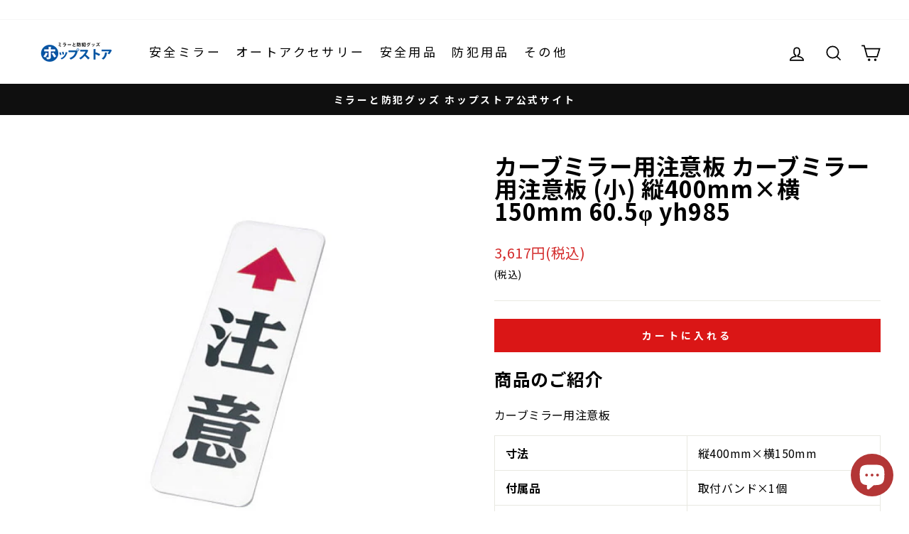

--- FILE ---
content_type: text/html; charset=utf-8
request_url: https://shopping.hopsangyo.com/products/yh985
body_size: 29437
content:
<!doctype html>
<html class="no-js" lang="ja" dir="ltr">
<head>
  <meta charset="utf-8">
  <meta http-equiv="X-UA-Compatible" content="IE=edge,chrome=1">
  <meta name="viewport" content="width=device-width,initial-scale=1">
  <meta name="theme-color" content="#da1616">
  <link rel="canonical" href="https://shopping.hopsangyo.com/products/yh985">
  <!-- Google Tag Manager -->
<script>(function(w,d,s,l,i){w[l]=w[l]||[];w[l].push({'gtm.start':
new Date().getTime(),event:'gtm.js'});var f=d.getElementsByTagName(s)[0],
j=d.createElement(s),dl=l!='dataLayer'?'&l='+l:'';j.async=true;j.src=
'https://www.googletagmanager.com/gtm.js?id='+i+dl;f.parentNode.insertBefore(j,f);
})(window,document,'script','dataLayer','GTM-P3HZ98G');</script>
<!-- End Google Tag Manager -->
  <link rel="preconnect" href="https://cdn.shopify.com">
  <link rel="preconnect" href="https://fonts.shopifycdn.com">
  <link href="https://fonts.googleapis.com/css2?family=Noto+Sans+JP:wght@100;300;400;500;700;900&display=swap" rel="stylesheet">
  <link rel="dns-prefetch" href="https://productreviews.shopifycdn.com">
  <link rel="dns-prefetch" href="https://ajax.googleapis.com">
  <link rel="dns-prefetch" href="https://maps.googleapis.com">
  <link rel="dns-prefetch" href="https://maps.gstatic.com"><link rel="shortcut icon" href="//shopping.hopsangyo.com/cdn/shop/files/favicon_32x32.png?v=1656918642" type="image/png" />　<script type="text/javascript" src="//ajax.googleapis.com/ajax/libs/jquery/1.7/jquery.min.js"></script>
  <script src="//shopping.hopsangyo.com/cdn/shop/t/9/assets/cart-ryosyu.js?v=97537996921835795301659980949" type="text/javascript"></script>
<title>カーブミラー用注意板 カーブミラー用注意板 (小) 縦400mm×横150mm 60.5φ yh985
&ndash; ホップ産業
</title>
<meta name="description" content="商品のご紹介 カーブミラー用注意板 寸法 縦400mm×横150mm 付属品 取付バンド×1個 材質 鋼板 タイプ 無反射 適合径(Φmm) 60.5φ 備 考"><meta property="og:site_name" content="ホップ産業">
  <meta property="og:url" content="https://shopping.hopsangyo.com/products/yh985">
  <meta property="og:title" content="カーブミラー用注意板 カーブミラー用注意板 (小) 縦400mm×横150mm 60.5φ yh985">
  <meta property="og:type" content="product">
  <meta property="og:description" content="商品のご紹介 カーブミラー用注意板 寸法 縦400mm×横150mm 付属品 取付バンド×1個 材質 鋼板 タイプ 無反射 適合径(Φmm) 60.5φ 備 考"><meta property="og:image" content="http://shopping.hopsangyo.com/cdn/shop/products/yh985_c75c7bbd-2161-48ba-81d9-994e9d92ee8c.jpg?v=1658644489">
    <meta property="og:image:secure_url" content="https://shopping.hopsangyo.com/cdn/shop/products/yh985_c75c7bbd-2161-48ba-81d9-994e9d92ee8c.jpg?v=1658644489">
    <meta property="og:image:width" content="500">
    <meta property="og:image:height" content="500"><meta name="twitter:site" content="@">
  <meta name="twitter:card" content="summary_large_image">
  <meta name="twitter:title" content="カーブミラー用注意板 カーブミラー用注意板 (小) 縦400mm×横150mm 60.5φ yh985">
  <meta name="twitter:description" content="商品のご紹介 カーブミラー用注意板 寸法 縦400mm×横150mm 付属品 取付バンド×1個 材質 鋼板 タイプ 無反射 適合径(Φmm) 60.5φ 備 考">
<style data-shopify>@font-face {
  font-family: Arimo;
  font-weight: 700;
  font-style: normal;
  font-display: swap;
  src: url("//shopping.hopsangyo.com/cdn/fonts/arimo/arimo_n7.1d2d0638e6a1228d86beb0e10006e3280ccb2d04.woff2") format("woff2"),
       url("//shopping.hopsangyo.com/cdn/fonts/arimo/arimo_n7.f4b9139e8eac4a17b38b8707044c20f54c3be479.woff") format("woff");
}

  @font-face {
  font-family: Arimo;
  font-weight: 400;
  font-style: normal;
  font-display: swap;
  src: url("//shopping.hopsangyo.com/cdn/fonts/arimo/arimo_n4.a7efb558ca22d2002248bbe6f302a98edee38e35.woff2") format("woff2"),
       url("//shopping.hopsangyo.com/cdn/fonts/arimo/arimo_n4.0da809f7d1d5ede2a73be7094ac00741efdb6387.woff") format("woff");
}


  @font-face {
  font-family: Arimo;
  font-weight: 600;
  font-style: normal;
  font-display: swap;
  src: url("//shopping.hopsangyo.com/cdn/fonts/arimo/arimo_n6.9c18b0befd86597f319b7d7f925727d04c262b32.woff2") format("woff2"),
       url("//shopping.hopsangyo.com/cdn/fonts/arimo/arimo_n6.422bf6679b81a8bfb1b25d19299a53688390c2b9.woff") format("woff");
}

  @font-face {
  font-family: Arimo;
  font-weight: 400;
  font-style: italic;
  font-display: swap;
  src: url("//shopping.hopsangyo.com/cdn/fonts/arimo/arimo_i4.438ddb21a1b98c7230698d70dc1a21df235701b2.woff2") format("woff2"),
       url("//shopping.hopsangyo.com/cdn/fonts/arimo/arimo_i4.0e1908a0dc1ec32fabb5a03a0c9ee2083f82e3d7.woff") format("woff");
}

  @font-face {
  font-family: Arimo;
  font-weight: 600;
  font-style: italic;
  font-display: swap;
  src: url("//shopping.hopsangyo.com/cdn/fonts/arimo/arimo_i6.f0bf3dae51f72fa5b2cefdfe865a6fbb7701a14c.woff2") format("woff2"),
       url("//shopping.hopsangyo.com/cdn/fonts/arimo/arimo_i6.3489f579170784cd222ed21c14f1e8f1a3c0d044.woff") format("woff");
}

</style><link href="//shopping.hopsangyo.com/cdn/shop/t/9/assets/theme.css?v=65476628189202578251701913046" rel="stylesheet" type="text/css" media="all" />
  <link href="//shopping.hopsangyo.com/cdn/shop/t/9/assets/add-layout.css?v=40796669855791869091658369828" rel="stylesheet" type="text/css" media="all" />
  <link href="//shopping.hopsangyo.com/cdn/shop/t/9/assets/add-category.css?v=78204335701903395531701913046" rel="stylesheet" type="text/css" media="all" />
  <link href="//shopping.hopsangyo.com/cdn/shop/t/9/assets/add-blog-posts.css?v=9110825593637101101658220127" rel="stylesheet" type="text/css" media="all" />
  <link href="//shopping.hopsangyo.com/cdn/shop/t/9/assets/feature-collection-ranking.css?v=153737621336977095961657761910" rel="stylesheet" type="text/css" media="all" />
  <link href="//shopping.hopsangyo.com/cdn/shop/t/9/assets/add-column.css?v=62074548756867365451658122852" rel="stylesheet" type="text/css" media="all" />
   <link href="//shopping.hopsangyo.com/cdn/shop/t/9/assets/bn.css?v=86579300699011889151701913046" rel="stylesheet" type="text/css" media="all" />
  <link href="//shopping.hopsangyo.com/cdn/shop/t/9/assets/cart-deliverydate.css?v=113859575632355880711658300949" rel="stylesheet" type="text/css" media="all" />
  <link href="//shopping.hopsangyo.com/cdn/shop/t/9/assets/add-rankig-batch.css?v=151613841004942500161701913046" rel="stylesheet" type="text/css" media="all" />
   <link href="//shopping.hopsangyo.com/cdn/shop/t/9/assets/add-cart-drawer.css?v=62727478824485816161661143037" rel="stylesheet" type="text/css" media="all" />
<style data-shopify>:root {
    --typeHeaderPrimary: Arimo;
    --typeHeaderFallback: sans-serif;
    --typeHeaderSize: 38px;
    --typeHeaderWeight: 700;
    --typeHeaderLineHeight: 1;
    --typeHeaderSpacing: 0.025em;

    --typeBasePrimary:Arimo;
    --typeBaseFallback:sans-serif;
    --typeBaseSize: 18px;
    --typeBaseWeight: 400;
    --typeBaseSpacing: 0.025em;
    --typeBaseLineHeight: 1.6;

    --typeCollectionTitle: 24px;

    --iconWeight: 4px;
    --iconLinecaps: miter;

    
      --buttonRadius: 0px;
    

    --colorGridOverlayOpacity: 0.2;
  }

  .placeholder-content {
    background-image: linear-gradient(100deg, #e5e5e5 40%, #dddddd 63%, #e5e5e5 79%);
  }</style><script>
    document.documentElement.className = document.documentElement.className.replace('no-js', 'js');

    window.theme = window.theme || {};
    theme.routes = {
      home: "/",
      cart: "/cart.js",
      cartPage: "/cart",
      cartAdd: "/cart/add.js",
      cartChange: "/cart/change.js",
      search: "/search"
    };
    theme.strings = {
      soldOut: "売り切れ",
      unavailable: "",
      inStockLabel: "",
      stockLabel: "",
      willNotShipUntil: "",
      willBeInStockAfter: "",
      waitingForStock: "",
      savePrice: "",
      cartEmpty: "",
      cartTermsConfirmation: "",
      searchCollections: "コレクション",
      searchPages: "ページ",
      searchArticles: "記事"
    };
    theme.settings = {
      dynamicVariantsEnable: true,
      cartType: "drawer",
      isCustomerTemplate: false,
      moneyFormat: "{{amount_no_decimals}}円(税込)",
      saveType: "dollar",
      productImageSize: "square",
      productImageCover: true,
      predictiveSearch: true,
      predictiveSearchType: "product",
      quickView: false,
      themeName: 'Impulse',
      themeVersion: "6.0.0"
    };
  </script>

  <script>window.performance && window.performance.mark && window.performance.mark('shopify.content_for_header.start');</script><meta id="shopify-digital-wallet" name="shopify-digital-wallet" content="/61777903824/digital_wallets/dialog">
<meta name="shopify-checkout-api-token" content="ca3dc8abaf82e83f1e0d6d73fcb7200d">
<link rel="alternate" type="application/json+oembed" href="https://shopping.hopsangyo.com/products/yh985.oembed">
<script async="async" src="/checkouts/internal/preloads.js?locale=ja-JP"></script>
<link rel="preconnect" href="https://shop.app" crossorigin="anonymous">
<script async="async" src="https://shop.app/checkouts/internal/preloads.js?locale=ja-JP&shop_id=61777903824" crossorigin="anonymous"></script>
<script id="apple-pay-shop-capabilities" type="application/json">{"shopId":61777903824,"countryCode":"JP","currencyCode":"JPY","merchantCapabilities":["supports3DS"],"merchantId":"gid:\/\/shopify\/Shop\/61777903824","merchantName":"ホップ産業","requiredBillingContactFields":["postalAddress","email","phone"],"requiredShippingContactFields":["postalAddress","email","phone"],"shippingType":"shipping","supportedNetworks":["visa","masterCard","amex","jcb","discover"],"total":{"type":"pending","label":"ホップ産業","amount":"1.00"},"shopifyPaymentsEnabled":true,"supportsSubscriptions":true}</script>
<script id="shopify-features" type="application/json">{"accessToken":"ca3dc8abaf82e83f1e0d6d73fcb7200d","betas":["rich-media-storefront-analytics"],"domain":"shopping.hopsangyo.com","predictiveSearch":false,"shopId":61777903824,"locale":"ja"}</script>
<script>var Shopify = Shopify || {};
Shopify.shop = "hopsangyo.myshopify.com";
Shopify.locale = "ja";
Shopify.currency = {"active":"JPY","rate":"1.0"};
Shopify.country = "JP";
Shopify.theme = {"name":"ForHopByImpulse_v3.3.0","id":129050378448,"schema_name":"Impulse","schema_version":"6.0.0","theme_store_id":null,"role":"main"};
Shopify.theme.handle = "null";
Shopify.theme.style = {"id":null,"handle":null};
Shopify.cdnHost = "shopping.hopsangyo.com/cdn";
Shopify.routes = Shopify.routes || {};
Shopify.routes.root = "/";</script>
<script type="module">!function(o){(o.Shopify=o.Shopify||{}).modules=!0}(window);</script>
<script>!function(o){function n(){var o=[];function n(){o.push(Array.prototype.slice.apply(arguments))}return n.q=o,n}var t=o.Shopify=o.Shopify||{};t.loadFeatures=n(),t.autoloadFeatures=n()}(window);</script>
<script>
  window.ShopifyPay = window.ShopifyPay || {};
  window.ShopifyPay.apiHost = "shop.app\/pay";
  window.ShopifyPay.redirectState = null;
</script>
<script id="shop-js-analytics" type="application/json">{"pageType":"product"}</script>
<script defer="defer" async type="module" src="//shopping.hopsangyo.com/cdn/shopifycloud/shop-js/modules/v2/client.init-shop-cart-sync_DqFKpOB3.ja.esm.js"></script>
<script defer="defer" async type="module" src="//shopping.hopsangyo.com/cdn/shopifycloud/shop-js/modules/v2/chunk.common_yUtp6EQ1.esm.js"></script>
<script type="module">
  await import("//shopping.hopsangyo.com/cdn/shopifycloud/shop-js/modules/v2/client.init-shop-cart-sync_DqFKpOB3.ja.esm.js");
await import("//shopping.hopsangyo.com/cdn/shopifycloud/shop-js/modules/v2/chunk.common_yUtp6EQ1.esm.js");

  window.Shopify.SignInWithShop?.initShopCartSync?.({"fedCMEnabled":true,"windoidEnabled":true});

</script>
<script>
  window.Shopify = window.Shopify || {};
  if (!window.Shopify.featureAssets) window.Shopify.featureAssets = {};
  window.Shopify.featureAssets['shop-js'] = {"shop-cart-sync":["modules/v2/client.shop-cart-sync_BPIVGGyV.ja.esm.js","modules/v2/chunk.common_yUtp6EQ1.esm.js"],"init-windoid":["modules/v2/client.init-windoid_yCFjHZzu.ja.esm.js","modules/v2/chunk.common_yUtp6EQ1.esm.js"],"shop-cash-offers":["modules/v2/client.shop-cash-offers_DxqmUDSi.ja.esm.js","modules/v2/chunk.common_yUtp6EQ1.esm.js","modules/v2/chunk.modal_DEMjFU_6.esm.js"],"init-fed-cm":["modules/v2/client.init-fed-cm_qSLiSLVO.ja.esm.js","modules/v2/chunk.common_yUtp6EQ1.esm.js"],"shop-toast-manager":["modules/v2/client.shop-toast-manager_Cnq_obAq.ja.esm.js","modules/v2/chunk.common_yUtp6EQ1.esm.js"],"shop-button":["modules/v2/client.shop-button_KhccyCTC.ja.esm.js","modules/v2/chunk.common_yUtp6EQ1.esm.js"],"avatar":["modules/v2/client.avatar_BTnouDA3.ja.esm.js"],"init-shop-email-lookup-coordinator":["modules/v2/client.init-shop-email-lookup-coordinator_CcmcuOwm.ja.esm.js","modules/v2/chunk.common_yUtp6EQ1.esm.js"],"init-shop-cart-sync":["modules/v2/client.init-shop-cart-sync_DqFKpOB3.ja.esm.js","modules/v2/chunk.common_yUtp6EQ1.esm.js"],"shop-login-button":["modules/v2/client.shop-login-button_iE1xjJOO.ja.esm.js","modules/v2/chunk.common_yUtp6EQ1.esm.js","modules/v2/chunk.modal_DEMjFU_6.esm.js"],"pay-button":["modules/v2/client.pay-button_DJe5dHP_.ja.esm.js","modules/v2/chunk.common_yUtp6EQ1.esm.js"],"init-shop-for-new-customer-accounts":["modules/v2/client.init-shop-for-new-customer-accounts_cU_0dJVD.ja.esm.js","modules/v2/client.shop-login-button_iE1xjJOO.ja.esm.js","modules/v2/chunk.common_yUtp6EQ1.esm.js","modules/v2/chunk.modal_DEMjFU_6.esm.js"],"init-customer-accounts-sign-up":["modules/v2/client.init-customer-accounts-sign-up_BClRxel1.ja.esm.js","modules/v2/client.shop-login-button_iE1xjJOO.ja.esm.js","modules/v2/chunk.common_yUtp6EQ1.esm.js","modules/v2/chunk.modal_DEMjFU_6.esm.js"],"shop-follow-button":["modules/v2/client.shop-follow-button_DBoXNPXa.ja.esm.js","modules/v2/chunk.common_yUtp6EQ1.esm.js","modules/v2/chunk.modal_DEMjFU_6.esm.js"],"checkout-modal":["modules/v2/client.checkout-modal_4yKNZnkN.ja.esm.js","modules/v2/chunk.common_yUtp6EQ1.esm.js","modules/v2/chunk.modal_DEMjFU_6.esm.js"],"init-customer-accounts":["modules/v2/client.init-customer-accounts_K1LMNeRT.ja.esm.js","modules/v2/client.shop-login-button_iE1xjJOO.ja.esm.js","modules/v2/chunk.common_yUtp6EQ1.esm.js","modules/v2/chunk.modal_DEMjFU_6.esm.js"],"lead-capture":["modules/v2/client.lead-capture_CoNVrP4Z.ja.esm.js","modules/v2/chunk.common_yUtp6EQ1.esm.js","modules/v2/chunk.modal_DEMjFU_6.esm.js"],"shop-login":["modules/v2/client.shop-login_aSOk8HId.ja.esm.js","modules/v2/chunk.common_yUtp6EQ1.esm.js","modules/v2/chunk.modal_DEMjFU_6.esm.js"],"payment-terms":["modules/v2/client.payment-terms_Cv635YHE.ja.esm.js","modules/v2/chunk.common_yUtp6EQ1.esm.js","modules/v2/chunk.modal_DEMjFU_6.esm.js"]};
</script>
<script>(function() {
  var isLoaded = false;
  function asyncLoad() {
    if (isLoaded) return;
    isLoaded = true;
    var urls = ["https:\/\/buy-me-cdn.makeprosimp.com\/v2\/app.min.js?v=v2\u0026shop=hopsangyo.myshopify.com"];
    for (var i = 0; i < urls.length; i++) {
      var s = document.createElement('script');
      s.type = 'text/javascript';
      s.async = true;
      s.src = urls[i];
      var x = document.getElementsByTagName('script')[0];
      x.parentNode.insertBefore(s, x);
    }
  };
  if(window.attachEvent) {
    window.attachEvent('onload', asyncLoad);
  } else {
    window.addEventListener('load', asyncLoad, false);
  }
})();</script>
<script id="__st">var __st={"a":61777903824,"offset":32400,"reqid":"060826a4-f52d-47ad-9007-e66bda8700ee-1762602885","pageurl":"shopping.hopsangyo.com\/products\/yh985","u":"c2b116ed3c64","p":"product","rtyp":"product","rid":7751463436496};</script>
<script>window.ShopifyPaypalV4VisibilityTracking = true;</script>
<script id="captcha-bootstrap">!function(){'use strict';const t='contact',e='account',n='new_comment',o=[[t,t],['blogs',n],['comments',n],[t,'customer']],c=[[e,'customer_login'],[e,'guest_login'],[e,'recover_customer_password'],[e,'create_customer']],r=t=>t.map((([t,e])=>`form[action*='/${t}']:not([data-nocaptcha='true']) input[name='form_type'][value='${e}']`)).join(','),a=t=>()=>t?[...document.querySelectorAll(t)].map((t=>t.form)):[];function s(){const t=[...o],e=r(t);return a(e)}const i='password',u='form_key',d=['recaptcha-v3-token','g-recaptcha-response','h-captcha-response',i],f=()=>{try{return window.sessionStorage}catch{return}},m='__shopify_v',_=t=>t.elements[u];function p(t,e,n=!1){try{const o=window.sessionStorage,c=JSON.parse(o.getItem(e)),{data:r}=function(t){const{data:e,action:n}=t;return t[m]||n?{data:e,action:n}:{data:t,action:n}}(c);for(const[e,n]of Object.entries(r))t.elements[e]&&(t.elements[e].value=n);n&&o.removeItem(e)}catch(o){console.error('form repopulation failed',{error:o})}}const l='form_type',E='cptcha';function T(t){t.dataset[E]=!0}const w=window,h=w.document,L='Shopify',v='ce_forms',y='captcha';let A=!1;((t,e)=>{const n=(g='f06e6c50-85a8-45c8-87d0-21a2b65856fe',I='https://cdn.shopify.com/shopifycloud/storefront-forms-hcaptcha/ce_storefront_forms_captcha_hcaptcha.v1.5.2.iife.js',D={infoText:'hCaptchaによる保護',privacyText:'プライバシー',termsText:'利用規約'},(t,e,n)=>{const o=w[L][v],c=o.bindForm;if(c)return c(t,g,e,D).then(n);var r;o.q.push([[t,g,e,D],n]),r=I,A||(h.body.append(Object.assign(h.createElement('script'),{id:'captcha-provider',async:!0,src:r})),A=!0)});var g,I,D;w[L]=w[L]||{},w[L][v]=w[L][v]||{},w[L][v].q=[],w[L][y]=w[L][y]||{},w[L][y].protect=function(t,e){n(t,void 0,e),T(t)},Object.freeze(w[L][y]),function(t,e,n,w,h,L){const[v,y,A,g]=function(t,e,n){const i=e?o:[],u=t?c:[],d=[...i,...u],f=r(d),m=r(i),_=r(d.filter((([t,e])=>n.includes(e))));return[a(f),a(m),a(_),s()]}(w,h,L),I=t=>{const e=t.target;return e instanceof HTMLFormElement?e:e&&e.form},D=t=>v().includes(t);t.addEventListener('submit',(t=>{const e=I(t);if(!e)return;const n=D(e)&&!e.dataset.hcaptchaBound&&!e.dataset.recaptchaBound,o=_(e),c=g().includes(e)&&(!o||!o.value);(n||c)&&t.preventDefault(),c&&!n&&(function(t){try{if(!f())return;!function(t){const e=f();if(!e)return;const n=_(t);if(!n)return;const o=n.value;o&&e.removeItem(o)}(t);const e=Array.from(Array(32),(()=>Math.random().toString(36)[2])).join('');!function(t,e){_(t)||t.append(Object.assign(document.createElement('input'),{type:'hidden',name:u})),t.elements[u].value=e}(t,e),function(t,e){const n=f();if(!n)return;const o=[...t.querySelectorAll(`input[type='${i}']`)].map((({name:t})=>t)),c=[...d,...o],r={};for(const[a,s]of new FormData(t).entries())c.includes(a)||(r[a]=s);n.setItem(e,JSON.stringify({[m]:1,action:t.action,data:r}))}(t,e)}catch(e){console.error('failed to persist form',e)}}(e),e.submit())}));const S=(t,e)=>{t&&!t.dataset[E]&&(n(t,e.some((e=>e===t))),T(t))};for(const o of['focusin','change'])t.addEventListener(o,(t=>{const e=I(t);D(e)&&S(e,y())}));const B=e.get('form_key'),M=e.get(l),P=B&&M;t.addEventListener('DOMContentLoaded',(()=>{const t=y();if(P)for(const e of t)e.elements[l].value===M&&p(e,B);[...new Set([...A(),...v().filter((t=>'true'===t.dataset.shopifyCaptcha))])].forEach((e=>S(e,t)))}))}(h,new URLSearchParams(w.location.search),n,t,e,['guest_login'])})(!0,!0)}();</script>
<script integrity="sha256-52AcMU7V7pcBOXWImdc/TAGTFKeNjmkeM1Pvks/DTgc=" data-source-attribution="shopify.loadfeatures" defer="defer" src="//shopping.hopsangyo.com/cdn/shopifycloud/storefront/assets/storefront/load_feature-81c60534.js" crossorigin="anonymous"></script>
<script crossorigin="anonymous" defer="defer" src="//shopping.hopsangyo.com/cdn/shopifycloud/storefront/assets/shopify_pay/storefront-65b4c6d7.js?v=20250812"></script>
<script data-source-attribution="shopify.dynamic_checkout.dynamic.init">var Shopify=Shopify||{};Shopify.PaymentButton=Shopify.PaymentButton||{isStorefrontPortableWallets:!0,init:function(){window.Shopify.PaymentButton.init=function(){};var t=document.createElement("script");t.src="https://shopping.hopsangyo.com/cdn/shopifycloud/portable-wallets/latest/portable-wallets.ja.js",t.type="module",document.head.appendChild(t)}};
</script>
<script data-source-attribution="shopify.dynamic_checkout.buyer_consent">
  function portableWalletsHideBuyerConsent(e){var t=document.getElementById("shopify-buyer-consent"),n=document.getElementById("shopify-subscription-policy-button");t&&n&&(t.classList.add("hidden"),t.setAttribute("aria-hidden","true"),n.removeEventListener("click",e))}function portableWalletsShowBuyerConsent(e){var t=document.getElementById("shopify-buyer-consent"),n=document.getElementById("shopify-subscription-policy-button");t&&n&&(t.classList.remove("hidden"),t.removeAttribute("aria-hidden"),n.addEventListener("click",e))}window.Shopify?.PaymentButton&&(window.Shopify.PaymentButton.hideBuyerConsent=portableWalletsHideBuyerConsent,window.Shopify.PaymentButton.showBuyerConsent=portableWalletsShowBuyerConsent);
</script>
<script data-source-attribution="shopify.dynamic_checkout.cart.bootstrap">document.addEventListener("DOMContentLoaded",(function(){function t(){return document.querySelector("shopify-accelerated-checkout-cart, shopify-accelerated-checkout")}if(t())Shopify.PaymentButton.init();else{new MutationObserver((function(e,n){t()&&(Shopify.PaymentButton.init(),n.disconnect())})).observe(document.body,{childList:!0,subtree:!0})}}));
</script>
<link id="shopify-accelerated-checkout-styles" rel="stylesheet" media="screen" href="https://shopping.hopsangyo.com/cdn/shopifycloud/portable-wallets/latest/accelerated-checkout-backwards-compat.css" crossorigin="anonymous">
<style id="shopify-accelerated-checkout-cart">
        #shopify-buyer-consent {
  margin-top: 1em;
  display: inline-block;
  width: 100%;
}

#shopify-buyer-consent.hidden {
  display: none;
}

#shopify-subscription-policy-button {
  background: none;
  border: none;
  padding: 0;
  text-decoration: underline;
  font-size: inherit;
  cursor: pointer;
}

#shopify-subscription-policy-button::before {
  box-shadow: none;
}

      </style>

<script>window.performance && window.performance.mark && window.performance.mark('shopify.content_for_header.end');</script>

  <script src="//shopping.hopsangyo.com/cdn/shop/t/9/assets/vendor-scripts-v11.js" defer="defer"></script><script src="//shopping.hopsangyo.com/cdn/shop/t/9/assets/theme.js?v=4795064912093893221659491178" defer="defer"></script><script src="//ajax.googleapis.com/ajax/libs/jquery/2.2.3/jquery.min.js" type="text/javascript"></script>
<!-- BEGIN app block: shopify://apps//blocks/star_rating/910a1be4-9d9f-4a91-9a6d-25d87b6f52da --><script>
    var script = document.createElement('script');
    //script.src = 'https://d1rptoks75ofg9.cloudfront.net/hopsangyo.myshopify.com.js'; //ST
    script.src = 'https://d1qnl12h46g6qu.cloudfront.net/hopsangyo.myshopify.com.js';
    script.async = true;
    document.head.appendChild(script);
</script>



<!-- END app block --><!-- BEGIN app block: shopify://apps/uplinkly-sticky-cart/blocks/sticky-cart/25fba6ad-75e4-408b-a261-b223e0c71c8b -->
    

    

    <script>
        (function(){
            function get_product(){
                var product = {"id":7751463436496,"title":"カーブミラー用注意板 カーブミラー用注意板 (小) 縦400mm×横150mm 60.5φ yh985","handle":"yh985","description":"\u003cdiv class=\"cartRap\"\u003e\n \u003ch3\u003e商品のご紹介\u003c\/h3\u003e\n \u003cp\u003eカーブミラー用注意板\u003c\/p\u003e\n \u003ctable\u003e\n \u003ctr\u003e\n \u003cth\u003e寸法\u003c\/th\u003e\n \u003ctd\u003e縦400mm×横150mm\u003c\/td\u003e\n \u003c\/tr\u003e\n \u003ctr\u003e\n \u003cth\u003e付属品\u003c\/th\u003e\n \u003ctd\u003e取付バンド×1個\u003c\/td\u003e\n \u003c\/tr\u003e\n \u003ctr\u003e\n \u003cth\u003e材質\u003c\/th\u003e\n \u003ctd\u003e 鋼板\u003c\/td\u003e\n \u003c\/tr\u003e\n \u003ctr\u003e\n \u003cth\u003eタイプ\u003c\/th\u003e\n \u003ctd\u003e無反射\u003c\/td\u003e\n \u003c\/tr\u003e\n \u003ctr\u003e\n \u003cth\u003e適合径(Φmm)\u003c\/th\u003e\n \u003ctd\u003e60.5φ\u003c\/td\u003e\n \u003c\/tr\u003e\n \u003ctr\u003e\n \u003cth\u003e備 考\u003c\/th\u003e\n\u003ctd\u003e\n \u003c\/td\u003e\n \u003c\/tr\u003e\n \u003c\/table\u003e\n\u003c\/div\u003e","published_at":"2022-07-24T13:29:46+09:00","created_at":"2022-07-24T13:29:48+09:00","vendor":"ホップストア","type":"取付金具（付属品)_カーブミラー（大型）","tags":["信栄物産","日本製"],"price":361700,"price_min":361700,"price_max":361700,"available":true,"price_varies":false,"compare_at_price":null,"compare_at_price_min":0,"compare_at_price_max":0,"compare_at_price_varies":false,"variants":[{"id":42890881761488,"title":"Default Title","option1":"Default Title","option2":null,"option3":null,"sku":"","requires_shipping":true,"taxable":false,"featured_image":null,"available":true,"name":"カーブミラー用注意板 カーブミラー用注意板 (小) 縦400mm×横150mm 60.5φ yh985","public_title":null,"options":["Default Title"],"price":361700,"weight":5,"compare_at_price":null,"inventory_management":"shopify","barcode":null,"requires_selling_plan":false,"selling_plan_allocations":[]}],"images":["\/\/shopping.hopsangyo.com\/cdn\/shop\/products\/yh985_c75c7bbd-2161-48ba-81d9-994e9d92ee8c.jpg?v=1658644489"],"featured_image":"\/\/shopping.hopsangyo.com\/cdn\/shop\/products\/yh985_c75c7bbd-2161-48ba-81d9-994e9d92ee8c.jpg?v=1658644489","options":["Title"],"media":[{"alt":null,"id":30094388920528,"position":1,"preview_image":{"aspect_ratio":1.0,"height":500,"width":500,"src":"\/\/shopping.hopsangyo.com\/cdn\/shop\/products\/yh985_c75c7bbd-2161-48ba-81d9-994e9d92ee8c.jpg?v=1658644489"},"aspect_ratio":1.0,"height":500,"media_type":"image","src":"\/\/shopping.hopsangyo.com\/cdn\/shop\/products\/yh985_c75c7bbd-2161-48ba-81d9-994e9d92ee8c.jpg?v=1658644489","width":500}],"requires_selling_plan":false,"selling_plan_groups":[],"content":"\u003cdiv class=\"cartRap\"\u003e\n \u003ch3\u003e商品のご紹介\u003c\/h3\u003e\n \u003cp\u003eカーブミラー用注意板\u003c\/p\u003e\n \u003ctable\u003e\n \u003ctr\u003e\n \u003cth\u003e寸法\u003c\/th\u003e\n \u003ctd\u003e縦400mm×横150mm\u003c\/td\u003e\n \u003c\/tr\u003e\n \u003ctr\u003e\n \u003cth\u003e付属品\u003c\/th\u003e\n \u003ctd\u003e取付バンド×1個\u003c\/td\u003e\n \u003c\/tr\u003e\n \u003ctr\u003e\n \u003cth\u003e材質\u003c\/th\u003e\n \u003ctd\u003e 鋼板\u003c\/td\u003e\n \u003c\/tr\u003e\n \u003ctr\u003e\n \u003cth\u003eタイプ\u003c\/th\u003e\n \u003ctd\u003e無反射\u003c\/td\u003e\n \u003c\/tr\u003e\n \u003ctr\u003e\n \u003cth\u003e適合径(Φmm)\u003c\/th\u003e\n \u003ctd\u003e60.5φ\u003c\/td\u003e\n \u003c\/tr\u003e\n \u003ctr\u003e\n \u003cth\u003e備 考\u003c\/th\u003e\n\u003ctd\u003e\n \u003c\/td\u003e\n \u003c\/tr\u003e\n \u003c\/table\u003e\n\u003c\/div\u003e"};
                var remove_variants = [];

                

                for(var i = 0; i < remove_variants.length; i++){
                    for(var j = 0; j < product.variants.length; j++){
                        if(product.variants[j].id === remove_variants[i]){
                            product.variants.splice(j, 1);
                            j -= 1;
                        }
                    }
                }

                return product;
            }

            window.uplinkly = window.uplinkly || {};
            window.uplinkly.sticky_cart = {
                money_formats: {
                    money_format:  "{{amount_no_decimals}}円(税込)",
                    money_with_currency_format: "{{amount_no_decimals}} 円(税込)"
                },
                currency: "JPY",
                formcode: "\r\n            \u003cform method=\"post\" action=\"\/cart\/add\" id=\"product_form_7751463436496\" accept-charset=\"UTF-8\" class=\"shopify-product-form\" enctype=\"multipart\/form-data\"\u003e\u003cinput type=\"hidden\" name=\"form_type\" value=\"product\" \/\u003e\u003cinput type=\"hidden\" name=\"utf8\" value=\"✓\" \/\u003e\r\n                \u003cdiv class=\"formcode-button-wrapper\"\u003e\r\n                    \u003cdiv data-shopify=\"payment-button\" class=\"shopify-payment-button\"\u003e \u003cshopify-accelerated-checkout recommended=\"{\u0026quot;name\u0026quot;:\u0026quot;shop_pay\u0026quot;,\u0026quot;wallet_params\u0026quot;:{\u0026quot;shopId\u0026quot;:61777903824,\u0026quot;merchantName\u0026quot;:\u0026quot;ホップ産業\u0026quot;,\u0026quot;personalized\u0026quot;:true}}\" fallback=\"{\u0026quot;name\u0026quot;:\u0026quot;buy_it_now\u0026quot;,\u0026quot;wallet_params\u0026quot;:{}}\" access-token=\"ca3dc8abaf82e83f1e0d6d73fcb7200d\" buyer-country=\"JP\" buyer-locale=\"ja\" buyer-currency=\"JPY\" variant-params=\"[{\u0026quot;id\u0026quot;:42890881761488,\u0026quot;requiresShipping\u0026quot;:true}]\" shop-id=\"61777903824\" \u003e \u003cdiv class=\"shopify-payment-button__button\" role=\"button\" disabled aria-hidden=\"true\" style=\"background-color: transparent; border: none\"\u003e \u003cdiv class=\"shopify-payment-button__skeleton\"\u003e\u0026nbsp;\u003c\/div\u003e \u003c\/div\u003e \u003cdiv class=\"shopify-payment-button__more-options shopify-payment-button__skeleton\" role=\"button\" disabled aria-hidden=\"true\"\u003e\u0026nbsp;\u003c\/div\u003e \u003c\/shopify-accelerated-checkout\u003e \u003csmall id=\"shopify-buyer-consent\" class=\"hidden\" aria-hidden=\"true\" data-consent-type=\"subscription\"\u003e このアイテムは定期購入または後払い購入です。続行することにより、\u003cspan id=\"shopify-subscription-policy-button\"\u003eキャンセルポリシー\u003c\/span\u003eに同意し、注文がフルフィルメントされるまで、もしくは許可される場合はキャンセルするまで、このページに記載されている価格、頻度、日付で選択した決済方法に請求することを承認するものとします。 \u003c\/small\u003e \u003c\/div\u003e\r\n                \u003c\/div\u003e\r\n            \u003cinput type=\"hidden\" name=\"product-id\" value=\"7751463436496\" \/\u003e\u003c\/form\u003e\r\n        ",
                product: get_product(),
                testimonial: null
            };
        })();
    </script>
    <script src="https://sticky-cart.uplinkly-static.com/public/sticky-cart/hopsangyo.myshopify.com/sticky-cart.js?t=1756349760" async="async" defer="defer"></script>



<!-- END app block --><!-- BEGIN app block: shopify://apps/uplinkly-sticky-cart/blocks/cart-animator/25fba6ad-75e4-408b-a261-b223e0c71c8b -->
    <script src="https://sticky-cart.uplinkly-static.com/public/sticky-cart/hopsangyo.myshopify.com/animation.js?t=1756349760" async="async" defer="defer"></script>



<!-- END app block --><script src="https://cdn.shopify.com/extensions/7bc9bb47-adfa-4267-963e-cadee5096caf/inbox-1252/assets/inbox-chat-loader.js" type="text/javascript" defer="defer"></script>
<link href="https://monorail-edge.shopifysvc.com" rel="dns-prefetch">
<script>(function(){if ("sendBeacon" in navigator && "performance" in window) {try {var session_token_from_headers = performance.getEntriesByType('navigation')[0].serverTiming.find(x => x.name == '_s').description;} catch {var session_token_from_headers = undefined;}var session_cookie_matches = document.cookie.match(/_shopify_s=([^;]*)/);var session_token_from_cookie = session_cookie_matches && session_cookie_matches.length === 2 ? session_cookie_matches[1] : "";var session_token = session_token_from_headers || session_token_from_cookie || "";function handle_abandonment_event(e) {var entries = performance.getEntries().filter(function(entry) {return /monorail-edge.shopifysvc.com/.test(entry.name);});if (!window.abandonment_tracked && entries.length === 0) {window.abandonment_tracked = true;var currentMs = Date.now();var navigation_start = performance.timing.navigationStart;var payload = {shop_id: 61777903824,url: window.location.href,navigation_start,duration: currentMs - navigation_start,session_token,page_type: "product"};window.navigator.sendBeacon("https://monorail-edge.shopifysvc.com/v1/produce", JSON.stringify({schema_id: "online_store_buyer_site_abandonment/1.1",payload: payload,metadata: {event_created_at_ms: currentMs,event_sent_at_ms: currentMs}}));}}window.addEventListener('pagehide', handle_abandonment_event);}}());</script>
<script id="web-pixels-manager-setup">(function e(e,d,r,n,o){if(void 0===o&&(o={}),!Boolean(null===(a=null===(i=window.Shopify)||void 0===i?void 0:i.analytics)||void 0===a?void 0:a.replayQueue)){var i,a;window.Shopify=window.Shopify||{};var t=window.Shopify;t.analytics=t.analytics||{};var s=t.analytics;s.replayQueue=[],s.publish=function(e,d,r){return s.replayQueue.push([e,d,r]),!0};try{self.performance.mark("wpm:start")}catch(e){}var l=function(){var e={modern:/Edge?\/(1{2}[4-9]|1[2-9]\d|[2-9]\d{2}|\d{4,})\.\d+(\.\d+|)|Firefox\/(1{2}[4-9]|1[2-9]\d|[2-9]\d{2}|\d{4,})\.\d+(\.\d+|)|Chrom(ium|e)\/(9{2}|\d{3,})\.\d+(\.\d+|)|(Maci|X1{2}).+ Version\/(15\.\d+|(1[6-9]|[2-9]\d|\d{3,})\.\d+)([,.]\d+|)( \(\w+\)|)( Mobile\/\w+|) Safari\/|Chrome.+OPR\/(9{2}|\d{3,})\.\d+\.\d+|(CPU[ +]OS|iPhone[ +]OS|CPU[ +]iPhone|CPU IPhone OS|CPU iPad OS)[ +]+(15[._]\d+|(1[6-9]|[2-9]\d|\d{3,})[._]\d+)([._]\d+|)|Android:?[ /-](13[3-9]|1[4-9]\d|[2-9]\d{2}|\d{4,})(\.\d+|)(\.\d+|)|Android.+Firefox\/(13[5-9]|1[4-9]\d|[2-9]\d{2}|\d{4,})\.\d+(\.\d+|)|Android.+Chrom(ium|e)\/(13[3-9]|1[4-9]\d|[2-9]\d{2}|\d{4,})\.\d+(\.\d+|)|SamsungBrowser\/([2-9]\d|\d{3,})\.\d+/,legacy:/Edge?\/(1[6-9]|[2-9]\d|\d{3,})\.\d+(\.\d+|)|Firefox\/(5[4-9]|[6-9]\d|\d{3,})\.\d+(\.\d+|)|Chrom(ium|e)\/(5[1-9]|[6-9]\d|\d{3,})\.\d+(\.\d+|)([\d.]+$|.*Safari\/(?![\d.]+ Edge\/[\d.]+$))|(Maci|X1{2}).+ Version\/(10\.\d+|(1[1-9]|[2-9]\d|\d{3,})\.\d+)([,.]\d+|)( \(\w+\)|)( Mobile\/\w+|) Safari\/|Chrome.+OPR\/(3[89]|[4-9]\d|\d{3,})\.\d+\.\d+|(CPU[ +]OS|iPhone[ +]OS|CPU[ +]iPhone|CPU IPhone OS|CPU iPad OS)[ +]+(10[._]\d+|(1[1-9]|[2-9]\d|\d{3,})[._]\d+)([._]\d+|)|Android:?[ /-](13[3-9]|1[4-9]\d|[2-9]\d{2}|\d{4,})(\.\d+|)(\.\d+|)|Mobile Safari.+OPR\/([89]\d|\d{3,})\.\d+\.\d+|Android.+Firefox\/(13[5-9]|1[4-9]\d|[2-9]\d{2}|\d{4,})\.\d+(\.\d+|)|Android.+Chrom(ium|e)\/(13[3-9]|1[4-9]\d|[2-9]\d{2}|\d{4,})\.\d+(\.\d+|)|Android.+(UC? ?Browser|UCWEB|U3)[ /]?(15\.([5-9]|\d{2,})|(1[6-9]|[2-9]\d|\d{3,})\.\d+)\.\d+|SamsungBrowser\/(5\.\d+|([6-9]|\d{2,})\.\d+)|Android.+MQ{2}Browser\/(14(\.(9|\d{2,})|)|(1[5-9]|[2-9]\d|\d{3,})(\.\d+|))(\.\d+|)|K[Aa][Ii]OS\/(3\.\d+|([4-9]|\d{2,})\.\d+)(\.\d+|)/},d=e.modern,r=e.legacy,n=navigator.userAgent;return n.match(d)?"modern":n.match(r)?"legacy":"unknown"}(),u="modern"===l?"modern":"legacy",c=(null!=n?n:{modern:"",legacy:""})[u],f=function(e){return[e.baseUrl,"/wpm","/b",e.hashVersion,"modern"===e.buildTarget?"m":"l",".js"].join("")}({baseUrl:d,hashVersion:r,buildTarget:u}),m=function(e){var d=e.version,r=e.bundleTarget,n=e.surface,o=e.pageUrl,i=e.monorailEndpoint;return{emit:function(e){var a=e.status,t=e.errorMsg,s=(new Date).getTime(),l=JSON.stringify({metadata:{event_sent_at_ms:s},events:[{schema_id:"web_pixels_manager_load/3.1",payload:{version:d,bundle_target:r,page_url:o,status:a,surface:n,error_msg:t},metadata:{event_created_at_ms:s}}]});if(!i)return console&&console.warn&&console.warn("[Web Pixels Manager] No Monorail endpoint provided, skipping logging."),!1;try{return self.navigator.sendBeacon.bind(self.navigator)(i,l)}catch(e){}var u=new XMLHttpRequest;try{return u.open("POST",i,!0),u.setRequestHeader("Content-Type","text/plain"),u.send(l),!0}catch(e){return console&&console.warn&&console.warn("[Web Pixels Manager] Got an unhandled error while logging to Monorail."),!1}}}}({version:r,bundleTarget:l,surface:e.surface,pageUrl:self.location.href,monorailEndpoint:e.monorailEndpoint});try{o.browserTarget=l,function(e){var d=e.src,r=e.async,n=void 0===r||r,o=e.onload,i=e.onerror,a=e.sri,t=e.scriptDataAttributes,s=void 0===t?{}:t,l=document.createElement("script"),u=document.querySelector("head"),c=document.querySelector("body");if(l.async=n,l.src=d,a&&(l.integrity=a,l.crossOrigin="anonymous"),s)for(var f in s)if(Object.prototype.hasOwnProperty.call(s,f))try{l.dataset[f]=s[f]}catch(e){}if(o&&l.addEventListener("load",o),i&&l.addEventListener("error",i),u)u.appendChild(l);else{if(!c)throw new Error("Did not find a head or body element to append the script");c.appendChild(l)}}({src:f,async:!0,onload:function(){if(!function(){var e,d;return Boolean(null===(d=null===(e=window.Shopify)||void 0===e?void 0:e.analytics)||void 0===d?void 0:d.initialized)}()){var d=window.webPixelsManager.init(e)||void 0;if(d){var r=window.Shopify.analytics;r.replayQueue.forEach((function(e){var r=e[0],n=e[1],o=e[2];d.publishCustomEvent(r,n,o)})),r.replayQueue=[],r.publish=d.publishCustomEvent,r.visitor=d.visitor,r.initialized=!0}}},onerror:function(){return m.emit({status:"failed",errorMsg:"".concat(f," has failed to load")})},sri:function(e){var d=/^sha384-[A-Za-z0-9+/=]+$/;return"string"==typeof e&&d.test(e)}(c)?c:"",scriptDataAttributes:o}),m.emit({status:"loading"})}catch(e){m.emit({status:"failed",errorMsg:(null==e?void 0:e.message)||"Unknown error"})}}})({shopId: 61777903824,storefrontBaseUrl: "https://shopping.hopsangyo.com",extensionsBaseUrl: "https://extensions.shopifycdn.com/cdn/shopifycloud/web-pixels-manager",monorailEndpoint: "https://monorail-edge.shopifysvc.com/unstable/produce_batch",surface: "storefront-renderer",enabledBetaFlags: ["2dca8a86"],webPixelsConfigList: [{"id":"41648336","configuration":"{\"tagID\":\"2613116912966\"}","eventPayloadVersion":"v1","runtimeContext":"STRICT","scriptVersion":"18031546ee651571ed29edbe71a3550b","type":"APP","apiClientId":3009811,"privacyPurposes":["ANALYTICS","MARKETING","SALE_OF_DATA"],"dataSharingAdjustments":{"protectedCustomerApprovalScopes":["read_customer_address","read_customer_email","read_customer_name","read_customer_personal_data","read_customer_phone"]}},{"id":"12812496","configuration":"{\"shop\":\"hopsangyo.myshopify.com\",\"enabled\":\"false\",\"hmacKey\":\"8560855061bb58546d441a412f7f6da2\"}","eventPayloadVersion":"v1","runtimeContext":"STRICT","scriptVersion":"78475e1d3818dcc0ad2cac9a2c15c6b6","type":"APP","apiClientId":4653451,"privacyPurposes":["ANALYTICS","MARKETING","SALE_OF_DATA"],"dataSharingAdjustments":{"protectedCustomerApprovalScopes":["read_customer_address","read_customer_email","read_customer_name","read_customer_personal_data","read_customer_phone"]}},{"id":"shopify-app-pixel","configuration":"{}","eventPayloadVersion":"v1","runtimeContext":"STRICT","scriptVersion":"0450","apiClientId":"shopify-pixel","type":"APP","privacyPurposes":["ANALYTICS","MARKETING"]},{"id":"shopify-custom-pixel","eventPayloadVersion":"v1","runtimeContext":"LAX","scriptVersion":"0450","apiClientId":"shopify-pixel","type":"CUSTOM","privacyPurposes":["ANALYTICS","MARKETING"]}],isMerchantRequest: false,initData: {"shop":{"name":"ホップ産業","paymentSettings":{"currencyCode":"JPY"},"myshopifyDomain":"hopsangyo.myshopify.com","countryCode":"JP","storefrontUrl":"https:\/\/shopping.hopsangyo.com"},"customer":null,"cart":null,"checkout":null,"productVariants":[{"price":{"amount":3617.0,"currencyCode":"JPY"},"product":{"title":"カーブミラー用注意板 カーブミラー用注意板 (小) 縦400mm×横150mm 60.5φ yh985","vendor":"ホップストア","id":"7751463436496","untranslatedTitle":"カーブミラー用注意板 カーブミラー用注意板 (小) 縦400mm×横150mm 60.5φ yh985","url":"\/products\/yh985","type":"取付金具（付属品)_カーブミラー（大型）"},"id":"42890881761488","image":{"src":"\/\/shopping.hopsangyo.com\/cdn\/shop\/products\/yh985_c75c7bbd-2161-48ba-81d9-994e9d92ee8c.jpg?v=1658644489"},"sku":"","title":"Default Title","untranslatedTitle":"Default Title"}],"purchasingCompany":null},},"https://shopping.hopsangyo.com/cdn","ae1676cfwd2530674p4253c800m34e853cb",{"modern":"","legacy":""},{"shopId":"61777903824","storefrontBaseUrl":"https:\/\/shopping.hopsangyo.com","extensionBaseUrl":"https:\/\/extensions.shopifycdn.com\/cdn\/shopifycloud\/web-pixels-manager","surface":"storefront-renderer","enabledBetaFlags":"[\"2dca8a86\"]","isMerchantRequest":"false","hashVersion":"ae1676cfwd2530674p4253c800m34e853cb","publish":"custom","events":"[[\"page_viewed\",{}],[\"product_viewed\",{\"productVariant\":{\"price\":{\"amount\":3617.0,\"currencyCode\":\"JPY\"},\"product\":{\"title\":\"カーブミラー用注意板 カーブミラー用注意板 (小) 縦400mm×横150mm 60.5φ yh985\",\"vendor\":\"ホップストア\",\"id\":\"7751463436496\",\"untranslatedTitle\":\"カーブミラー用注意板 カーブミラー用注意板 (小) 縦400mm×横150mm 60.5φ yh985\",\"url\":\"\/products\/yh985\",\"type\":\"取付金具（付属品)_カーブミラー（大型）\"},\"id\":\"42890881761488\",\"image\":{\"src\":\"\/\/shopping.hopsangyo.com\/cdn\/shop\/products\/yh985_c75c7bbd-2161-48ba-81d9-994e9d92ee8c.jpg?v=1658644489\"},\"sku\":\"\",\"title\":\"Default Title\",\"untranslatedTitle\":\"Default Title\"}}]]"});</script><script>
  window.ShopifyAnalytics = window.ShopifyAnalytics || {};
  window.ShopifyAnalytics.meta = window.ShopifyAnalytics.meta || {};
  window.ShopifyAnalytics.meta.currency = 'JPY';
  var meta = {"product":{"id":7751463436496,"gid":"gid:\/\/shopify\/Product\/7751463436496","vendor":"ホップストア","type":"取付金具（付属品)_カーブミラー（大型）","variants":[{"id":42890881761488,"price":361700,"name":"カーブミラー用注意板 カーブミラー用注意板 (小) 縦400mm×横150mm 60.5φ yh985","public_title":null,"sku":""}],"remote":false},"page":{"pageType":"product","resourceType":"product","resourceId":7751463436496}};
  for (var attr in meta) {
    window.ShopifyAnalytics.meta[attr] = meta[attr];
  }
</script>
<script class="analytics">
  (function () {
    var customDocumentWrite = function(content) {
      var jquery = null;

      if (window.jQuery) {
        jquery = window.jQuery;
      } else if (window.Checkout && window.Checkout.$) {
        jquery = window.Checkout.$;
      }

      if (jquery) {
        jquery('body').append(content);
      }
    };

    var hasLoggedConversion = function(token) {
      if (token) {
        return document.cookie.indexOf('loggedConversion=' + token) !== -1;
      }
      return false;
    }

    var setCookieIfConversion = function(token) {
      if (token) {
        var twoMonthsFromNow = new Date(Date.now());
        twoMonthsFromNow.setMonth(twoMonthsFromNow.getMonth() + 2);

        document.cookie = 'loggedConversion=' + token + '; expires=' + twoMonthsFromNow;
      }
    }

    var trekkie = window.ShopifyAnalytics.lib = window.trekkie = window.trekkie || [];
    if (trekkie.integrations) {
      return;
    }
    trekkie.methods = [
      'identify',
      'page',
      'ready',
      'track',
      'trackForm',
      'trackLink'
    ];
    trekkie.factory = function(method) {
      return function() {
        var args = Array.prototype.slice.call(arguments);
        args.unshift(method);
        trekkie.push(args);
        return trekkie;
      };
    };
    for (var i = 0; i < trekkie.methods.length; i++) {
      var key = trekkie.methods[i];
      trekkie[key] = trekkie.factory(key);
    }
    trekkie.load = function(config) {
      trekkie.config = config || {};
      trekkie.config.initialDocumentCookie = document.cookie;
      var first = document.getElementsByTagName('script')[0];
      var script = document.createElement('script');
      script.type = 'text/javascript';
      script.onerror = function(e) {
        var scriptFallback = document.createElement('script');
        scriptFallback.type = 'text/javascript';
        scriptFallback.onerror = function(error) {
                var Monorail = {
      produce: function produce(monorailDomain, schemaId, payload) {
        var currentMs = new Date().getTime();
        var event = {
          schema_id: schemaId,
          payload: payload,
          metadata: {
            event_created_at_ms: currentMs,
            event_sent_at_ms: currentMs
          }
        };
        return Monorail.sendRequest("https://" + monorailDomain + "/v1/produce", JSON.stringify(event));
      },
      sendRequest: function sendRequest(endpointUrl, payload) {
        // Try the sendBeacon API
        if (window && window.navigator && typeof window.navigator.sendBeacon === 'function' && typeof window.Blob === 'function' && !Monorail.isIos12()) {
          var blobData = new window.Blob([payload], {
            type: 'text/plain'
          });

          if (window.navigator.sendBeacon(endpointUrl, blobData)) {
            return true;
          } // sendBeacon was not successful

        } // XHR beacon

        var xhr = new XMLHttpRequest();

        try {
          xhr.open('POST', endpointUrl);
          xhr.setRequestHeader('Content-Type', 'text/plain');
          xhr.send(payload);
        } catch (e) {
          console.log(e);
        }

        return false;
      },
      isIos12: function isIos12() {
        return window.navigator.userAgent.lastIndexOf('iPhone; CPU iPhone OS 12_') !== -1 || window.navigator.userAgent.lastIndexOf('iPad; CPU OS 12_') !== -1;
      }
    };
    Monorail.produce('monorail-edge.shopifysvc.com',
      'trekkie_storefront_load_errors/1.1',
      {shop_id: 61777903824,
      theme_id: 129050378448,
      app_name: "storefront",
      context_url: window.location.href,
      source_url: "//shopping.hopsangyo.com/cdn/s/trekkie.storefront.308893168db1679b4a9f8a086857af995740364f.min.js"});

        };
        scriptFallback.async = true;
        scriptFallback.src = '//shopping.hopsangyo.com/cdn/s/trekkie.storefront.308893168db1679b4a9f8a086857af995740364f.min.js';
        first.parentNode.insertBefore(scriptFallback, first);
      };
      script.async = true;
      script.src = '//shopping.hopsangyo.com/cdn/s/trekkie.storefront.308893168db1679b4a9f8a086857af995740364f.min.js';
      first.parentNode.insertBefore(script, first);
    };
    trekkie.load(
      {"Trekkie":{"appName":"storefront","development":false,"defaultAttributes":{"shopId":61777903824,"isMerchantRequest":null,"themeId":129050378448,"themeCityHash":"8439272033560674765","contentLanguage":"ja","currency":"JPY","eventMetadataId":"5eb6e412-4853-4a5b-8607-4a6de11555c1"},"isServerSideCookieWritingEnabled":true,"monorailRegion":"shop_domain","enabledBetaFlags":["f0df213a"]},"Session Attribution":{},"S2S":{"facebookCapiEnabled":false,"source":"trekkie-storefront-renderer","apiClientId":580111}}
    );

    var loaded = false;
    trekkie.ready(function() {
      if (loaded) return;
      loaded = true;

      window.ShopifyAnalytics.lib = window.trekkie;

      var originalDocumentWrite = document.write;
      document.write = customDocumentWrite;
      try { window.ShopifyAnalytics.merchantGoogleAnalytics.call(this); } catch(error) {};
      document.write = originalDocumentWrite;

      window.ShopifyAnalytics.lib.page(null,{"pageType":"product","resourceType":"product","resourceId":7751463436496,"shopifyEmitted":true});

      var match = window.location.pathname.match(/checkouts\/(.+)\/(thank_you|post_purchase)/)
      var token = match? match[1]: undefined;
      if (!hasLoggedConversion(token)) {
        setCookieIfConversion(token);
        window.ShopifyAnalytics.lib.track("Viewed Product",{"currency":"JPY","variantId":42890881761488,"productId":7751463436496,"productGid":"gid:\/\/shopify\/Product\/7751463436496","name":"カーブミラー用注意板 カーブミラー用注意板 (小) 縦400mm×横150mm 60.5φ yh985","price":"3617","sku":"","brand":"ホップストア","variant":null,"category":"取付金具（付属品)_カーブミラー（大型）","nonInteraction":true,"remote":false},undefined,undefined,{"shopifyEmitted":true});
      window.ShopifyAnalytics.lib.track("monorail:\/\/trekkie_storefront_viewed_product\/1.1",{"currency":"JPY","variantId":42890881761488,"productId":7751463436496,"productGid":"gid:\/\/shopify\/Product\/7751463436496","name":"カーブミラー用注意板 カーブミラー用注意板 (小) 縦400mm×横150mm 60.5φ yh985","price":"3617","sku":"","brand":"ホップストア","variant":null,"category":"取付金具（付属品)_カーブミラー（大型）","nonInteraction":true,"remote":false,"referer":"https:\/\/shopping.hopsangyo.com\/products\/yh985"});
      }
    });


        var eventsListenerScript = document.createElement('script');
        eventsListenerScript.async = true;
        eventsListenerScript.src = "//shopping.hopsangyo.com/cdn/shopifycloud/storefront/assets/shop_events_listener-3da45d37.js";
        document.getElementsByTagName('head')[0].appendChild(eventsListenerScript);

})();</script>
<script
  defer
  src="https://shopping.hopsangyo.com/cdn/shopifycloud/perf-kit/shopify-perf-kit-2.1.2.min.js"
  data-application="storefront-renderer"
  data-shop-id="61777903824"
  data-render-region="gcp-us-central1"
  data-page-type="product"
  data-theme-instance-id="129050378448"
  data-theme-name="Impulse"
  data-theme-version="6.0.0"
  data-monorail-region="shop_domain"
  data-resource-timing-sampling-rate="10"
  data-shs="true"
  data-shs-beacon="true"
  data-shs-export-with-fetch="true"
  data-shs-logs-sample-rate="1"
></script>
</head>

<body class="template-product" data-center-text="true" data-button_style="square" data-type_header_capitalize="true" data-type_headers_align_text="true" data-type_product_capitalize="true" data-swatch_style="round" >
<!-- Google Tag Manager (noscript) -->
<noscript><iframe src="https://www.googletagmanager.com/ns.html?id=GTM-P3HZ98G"
height="0" width="0" style="display:none;visibility:hidden"></iframe></noscript>
<!-- End Google Tag Manager (noscript) -->
  <a class="in-page-link visually-hidden skip-link" href="#MainContent">スキップする</a>

  <div id="PageContainer" class="page-container">
    <div class="transition-body"><div id="shopify-section-header" class="shopify-section">

<div id="NavDrawer" class="drawer drawer--right">
  <div class="drawer__contents">
    <div class="drawer__fixed-header">
      <div class="drawer__header appear-animation appear-delay-1">
        <div class="h2 drawer__title"></div>
        <div class="drawer__close">
          <button type="button" class="drawer__close-button js-drawer-close">
            <svg aria-hidden="true" focusable="false" role="presentation" class="icon icon-close" viewBox="0 0 64 64"><path d="M19 17.61l27.12 27.13m0-27.12L19 44.74"/></svg>
            <span class="icon__fallback-text"></span>
          </button>
        </div>
      </div>
    </div>
    <div class="drawer__scrollable">
      <ul class="mobile-nav" role="navigation" aria-label="Primary"><li class="mobile-nav__item appear-animation appear-delay-2"><div class="mobile-nav__has-sublist"><a href="/collections/%E5%AE%89%E5%85%A8%E3%83%9F%E3%83%A9%E3%83%BC"
                    class="mobile-nav__link mobile-nav__link--top-level"
                    id="Label-collections-e5-ae-89-e5-85-a8-e3-83-9f-e3-83-a9-e3-83-bc1"
                    >
                    安全ミラー
                  </a>
                  <div class="mobile-nav__toggle">
                    <button type="button"
                      aria-controls="Linklist-collections-e5-ae-89-e5-85-a8-e3-83-9f-e3-83-a9-e3-83-bc1"
                      aria-labelledby="Label-collections-e5-ae-89-e5-85-a8-e3-83-9f-e3-83-a9-e3-83-bc1"
                      class="collapsible-trigger collapsible--auto-height"><span class="collapsible-trigger__icon collapsible-trigger__icon--open" role="presentation">
  <svg aria-hidden="true" focusable="false" role="presentation" class="icon icon--wide icon-chevron-down" viewBox="0 0 28 16"><path d="M1.57 1.59l12.76 12.77L27.1 1.59" stroke-width="2" stroke="#000" fill="none" fill-rule="evenodd"/></svg>
</span>
</button>
                  </div></div><div id="Linklist-collections-e5-ae-89-e5-85-a8-e3-83-9f-e3-83-a9-e3-83-bc1"
                class="mobile-nav__sublist collapsible-content collapsible-content--all"
                >
                <div class="collapsible-content__inner">
                  <ul class="mobile-nav__sublist"><li class="mobile-nav__item">
                        <div class="mobile-nav__child-item"><a href="/collections/%E3%82%AB%E3%83%BC%E3%83%96%E3%83%9F%E3%83%A9%E3%83%BC-%E5%A4%A7%E5%9E%8B"
                              class="mobile-nav__link"
                              id="Sublabel-collections-e3-82-ab-e3-83-bc-e3-83-96-e3-83-9f-e3-83-a9-e3-83-bc-e5-a4-a7-e5-9e-8b1"
                              >
                              カーブミラー(大型)
                            </a><button type="button"
                              aria-controls="Sublinklist-collections-e5-ae-89-e5-85-a8-e3-83-9f-e3-83-a9-e3-83-bc1-collections-e3-82-ab-e3-83-bc-e3-83-96-e3-83-9f-e3-83-a9-e3-83-bc-e5-a4-a7-e5-9e-8b1"
                              aria-labelledby="Sublabel-collections-e3-82-ab-e3-83-bc-e3-83-96-e3-83-9f-e3-83-a9-e3-83-bc-e5-a4-a7-e5-9e-8b1"
                              class="collapsible-trigger"><span class="collapsible-trigger__icon collapsible-trigger__icon--circle collapsible-trigger__icon--open" role="presentation">
  <svg aria-hidden="true" focusable="false" role="presentation" class="icon icon--wide icon-chevron-down" viewBox="0 0 28 16"><path d="M1.57 1.59l12.76 12.77L27.1 1.59" stroke-width="2" stroke="#000" fill="none" fill-rule="evenodd"/></svg>
</span>
</button></div><div
                            id="Sublinklist-collections-e5-ae-89-e5-85-a8-e3-83-9f-e3-83-a9-e3-83-bc1-collections-e3-82-ab-e3-83-bc-e3-83-96-e3-83-9f-e3-83-a9-e3-83-bc-e5-a4-a7-e5-9e-8b1"
                            aria-labelledby="Sublabel-collections-e3-82-ab-e3-83-bc-e3-83-96-e3-83-9f-e3-83-a9-e3-83-bc-e5-a4-a7-e5-9e-8b1"
                            class="mobile-nav__sublist collapsible-content collapsible-content--all"
                            >
                            <div class="collapsible-content__inner">
                              <ul class="mobile-nav__grandchildlist"><li class="mobile-nav__item">
                                    <a href="/collections/%E3%82%A2%E3%82%AF%E3%83%AA%E3%83%AB" class="mobile-nav__link">
                                      アクリル
                                    </a>
                                  </li><li class="mobile-nav__item">
                                    <a href="/collections/%E3%82%B9%E3%83%86%E3%83%B3%E3%83%AC%E3%82%B9" class="mobile-nav__link">
                                      ステンレス
                                    </a>
                                  </li><li class="mobile-nav__item">
                                    <a href="/collections/%E5%BC%B7%E5%8C%96%E3%82%AC%E3%83%A9%E3%82%B9" class="mobile-nav__link">
                                      強化ガラス
                                    </a>
                                  </li><li class="mobile-nav__item">
                                    <a href="/collections/%E3%82%AB%E3%82%B9%E3%82%BF%E3%83%A0%E3%82%B9%E3%83%86%E3%83%B3%E3%83%AC%E3%82%B9" class="mobile-nav__link">
                                      カスタムステンレス
                                    </a>
                                  </li><li class="mobile-nav__item">
                                    <a href="/collections/%E3%82%AF%E3%83%AA%E3%82%A2%E3%82%B3%E3%83%BC%E3%83%88%E3%83%9F%E3%83%A9%E3%83%BC" class="mobile-nav__link">
                                      クリアコートミラー
                                    </a>
                                  </li><li class="mobile-nav__item">
                                    <a href="/collections/%E3%81%8F%E3%82%82%E3%82%8A%E9%98%B2%E6%AD%A2%E3%83%9F%E3%83%A9%E3%83%BC" class="mobile-nav__link">
                                      くもり防止ミラー
                                    </a>
                                  </li><li class="mobile-nav__item">
                                    <a href="/collections/%E6%94%AF%E6%9F%B1" class="mobile-nav__link">
                                      支柱
                                    </a>
                                  </li><li class="mobile-nav__item">
                                    <a href="/collections/%E5%8F%96%E4%BB%98%E9%87%91%E5%85%B7-%E4%BB%98%E5%B1%9E%E5%93%81_%E3%82%AB%E3%83%BC%E3%83%96%E3%83%9F%E3%83%A9%E3%83%BC-%E5%A4%A7%E5%9E%8B" class="mobile-nav__link">
                                      取付金具（付属品）
                                    </a>
                                  </li></ul>
                            </div>
                          </div></li><li class="mobile-nav__item">
                        <div class="mobile-nav__child-item"><a href="/collections/%E3%82%AC%E3%83%AC%E3%83%BC%E3%82%B8%E3%83%9F%E3%83%A9%E3%83%BC"
                              class="mobile-nav__link"
                              id="Sublabel-collections-e3-82-ac-e3-83-ac-e3-83-bc-e3-82-b8-e3-83-9f-e3-83-a9-e3-83-bc2"
                              >
                              ガレージミラー
                            </a><button type="button"
                              aria-controls="Sublinklist-collections-e5-ae-89-e5-85-a8-e3-83-9f-e3-83-a9-e3-83-bc1-collections-e3-82-ac-e3-83-ac-e3-83-bc-e3-82-b8-e3-83-9f-e3-83-a9-e3-83-bc2"
                              aria-labelledby="Sublabel-collections-e3-82-ac-e3-83-ac-e3-83-bc-e3-82-b8-e3-83-9f-e3-83-a9-e3-83-bc2"
                              class="collapsible-trigger"><span class="collapsible-trigger__icon collapsible-trigger__icon--circle collapsible-trigger__icon--open" role="presentation">
  <svg aria-hidden="true" focusable="false" role="presentation" class="icon icon--wide icon-chevron-down" viewBox="0 0 28 16"><path d="M1.57 1.59l12.76 12.77L27.1 1.59" stroke-width="2" stroke="#000" fill="none" fill-rule="evenodd"/></svg>
</span>
</button></div><div
                            id="Sublinklist-collections-e5-ae-89-e5-85-a8-e3-83-9f-e3-83-a9-e3-83-bc1-collections-e3-82-ac-e3-83-ac-e3-83-bc-e3-82-b8-e3-83-9f-e3-83-a9-e3-83-bc2"
                            aria-labelledby="Sublabel-collections-e3-82-ac-e3-83-ac-e3-83-bc-e3-82-b8-e3-83-9f-e3-83-a9-e3-83-bc2"
                            class="mobile-nav__sublist collapsible-content collapsible-content--all"
                            >
                            <div class="collapsible-content__inner">
                              <ul class="mobile-nav__grandchildlist"><li class="mobile-nav__item">
                                    <a href="/collections/%E3%82%AC%E3%83%A9%E3%82%B9%E8%A3%BD%E3%83%9F%E3%83%A9%E3%83%BC" class="mobile-nav__link">
                                      ガラス製ミラー
                                    </a>
                                  </li><li class="mobile-nav__item">
                                    <a href="/collections/%E3%82%A2%E3%82%AF%E3%83%AA%E3%83%AB%E8%A3%BD%E3%83%9F%E3%83%A9%E3%83%BC" class="mobile-nav__link">
                                      アクリル製ミラー
                                    </a>
                                  </li><li class="mobile-nav__item">
                                    <a href="/collections/%E3%82%B9%E3%83%86%E3%83%B3%E3%83%AC%E3%82%B9%E8%A3%BD%E3%83%9F%E3%83%A9%E3%83%BC" class="mobile-nav__link">
                                      ステンレス製ミラー
                                    </a>
                                  </li><li class="mobile-nav__item">
                                    <a href="/collections/%E5%A3%81%E9%9D%A2%E8%B2%BC%E4%BB%98%E3%83%9F%E3%83%A9%E3%83%BC" class="mobile-nav__link">
                                      壁面貼付ミラー
                                    </a>
                                  </li><li class="mobile-nav__item">
                                    <a href="/collections/%E3%83%9D%E3%83%BC%E3%83%AB" class="mobile-nav__link">
                                      ポール
                                    </a>
                                  </li><li class="mobile-nav__item">
                                    <a href="/collections/%E5%8F%96%E4%BB%98%E9%87%91%E5%85%B7-%E4%BB%98%E5%B1%9E%E5%93%81" class="mobile-nav__link">
                                      取付金具（付属品）
                                    </a>
                                  </li></ul>
                            </div>
                          </div></li><li class="mobile-nav__item">
                        <div class="mobile-nav__child-item"><a href="/collections/%E9%98%B2%E7%8A%AF%E3%83%9F%E3%83%A9%E3%83%BC"
                              class="mobile-nav__link"
                              id="Sublabel-collections-e9-98-b2-e7-8a-af-e3-83-9f-e3-83-a9-e3-83-bc3"
                              >
                              防犯ミラー
                            </a><button type="button"
                              aria-controls="Sublinklist-collections-e5-ae-89-e5-85-a8-e3-83-9f-e3-83-a9-e3-83-bc1-collections-e9-98-b2-e7-8a-af-e3-83-9f-e3-83-a9-e3-83-bc3"
                              aria-labelledby="Sublabel-collections-e9-98-b2-e7-8a-af-e3-83-9f-e3-83-a9-e3-83-bc3"
                              class="collapsible-trigger"><span class="collapsible-trigger__icon collapsible-trigger__icon--circle collapsible-trigger__icon--open" role="presentation">
  <svg aria-hidden="true" focusable="false" role="presentation" class="icon icon--wide icon-chevron-down" viewBox="0 0 28 16"><path d="M1.57 1.59l12.76 12.77L27.1 1.59" stroke-width="2" stroke="#000" fill="none" fill-rule="evenodd"/></svg>
</span>
</button></div><div
                            id="Sublinklist-collections-e5-ae-89-e5-85-a8-e3-83-9f-e3-83-a9-e3-83-bc1-collections-e9-98-b2-e7-8a-af-e3-83-9f-e3-83-a9-e3-83-bc3"
                            aria-labelledby="Sublabel-collections-e9-98-b2-e7-8a-af-e3-83-9f-e3-83-a9-e3-83-bc3"
                            class="mobile-nav__sublist collapsible-content collapsible-content--all"
                            >
                            <div class="collapsible-content__inner">
                              <ul class="mobile-nav__grandchildlist"><li class="mobile-nav__item">
                                    <a href="/collections/%E5%BA%97%E8%88%97%E7%94%A8%E3%83%9F%E3%83%A9%E3%83%BC" class="mobile-nav__link">
                                      店舗用ミラー
                                    </a>
                                  </li><li class="mobile-nav__item">
                                    <a href="/collections/%E5%8D%8A%E7%90%83%E3%83%9F%E3%83%A9%E3%83%BC" class="mobile-nav__link">
                                      半球ミラー
                                    </a>
                                  </li><li class="mobile-nav__item">
                                    <a href="/collections/%E5%8D%8A%E7%90%83%E3%83%9F%E3%83%A9%E3%83%BC%E3%83%8F%E3%83%BC%E3%83%95" class="mobile-nav__link">
                                      半球ミラーハーフ
                                    </a>
                                  </li><li class="mobile-nav__item">
                                    <a href="/collections/%E7%9B%B4%E8%A7%92%E3%82%B3%E3%83%BC%E3%83%8A%E3%83%BC%E5%B0%82%E7%94%A8%E3%83%9F%E3%83%A9%E3%83%BC" class="mobile-nav__link">
                                      直角コーナー専用ミラー
                                    </a>
                                  </li></ul>
                            </div>
                          </div></li><li class="mobile-nav__item">
                        <div class="mobile-nav__child-item"><a href="/collections/%E7%82%B9%E6%A4%9C%E3%83%9F%E3%83%A9%E3%83%BC"
                              class="mobile-nav__link"
                              id="Sublabel-collections-e7-82-b9-e6-a4-9c-e3-83-9f-e3-83-a9-e3-83-bc4"
                              >
                              点検ミラー
                            </a><button type="button"
                              aria-controls="Sublinklist-collections-e5-ae-89-e5-85-a8-e3-83-9f-e3-83-a9-e3-83-bc1-collections-e7-82-b9-e6-a4-9c-e3-83-9f-e3-83-a9-e3-83-bc4"
                              aria-labelledby="Sublabel-collections-e7-82-b9-e6-a4-9c-e3-83-9f-e3-83-a9-e3-83-bc4"
                              class="collapsible-trigger"><span class="collapsible-trigger__icon collapsible-trigger__icon--circle collapsible-trigger__icon--open" role="presentation">
  <svg aria-hidden="true" focusable="false" role="presentation" class="icon icon--wide icon-chevron-down" viewBox="0 0 28 16"><path d="M1.57 1.59l12.76 12.77L27.1 1.59" stroke-width="2" stroke="#000" fill="none" fill-rule="evenodd"/></svg>
</span>
</button></div><div
                            id="Sublinklist-collections-e5-ae-89-e5-85-a8-e3-83-9f-e3-83-a9-e3-83-bc1-collections-e7-82-b9-e6-a4-9c-e3-83-9f-e3-83-a9-e3-83-bc4"
                            aria-labelledby="Sublabel-collections-e7-82-b9-e6-a4-9c-e3-83-9f-e3-83-a9-e3-83-bc4"
                            class="mobile-nav__sublist collapsible-content collapsible-content--all"
                            >
                            <div class="collapsible-content__inner">
                              <ul class="mobile-nav__grandchildlist"><li class="mobile-nav__item">
                                    <a href="/collections/%E8%BB%8A%E4%B8%A1%E7%94%A8%E7%A2%BA%E8%AA%8D%E3%83%9F%E3%83%A9%E3%83%BC" class="mobile-nav__link">
                                      車両用確認ミラー
                                    </a>
                                  </li><li class="mobile-nav__item">
                                    <a href="/collections/%E8%BB%BD%E9%87%8F%E3%82%B9%E3%83%86%E3%83%B3%E3%83%AC%E3%82%B9%E5%B9%B3%E9%9D%A2%E3%83%9F%E3%83%A9%E3%83%BC" class="mobile-nav__link">
                                      軽量ステンレス平面ミラー
                                    </a>
                                  </li><li class="mobile-nav__item">
                                    <a href="/collections/%E5%B9%B3%E9%9D%A2%E3%83%9F%E3%83%A9%E3%83%BC%E5%B0%8F%E5%9E%8B" class="mobile-nav__link">
                                      平面ミラー(小型)
                                    </a>
                                  </li><li class="mobile-nav__item">
                                    <a href="/collections/%E5%B7%A5%E6%A5%AD%E7%94%A8%E7%82%B9%E6%A4%9C%E3%83%9F%E3%83%A9%E3%83%BC" class="mobile-nav__link">
                                      工業用点検ミラー
                                    </a>
                                  </li><li class="mobile-nav__item">
                                    <a href="/collections/%E5%B7%A5%E5%A0%B4%E5%86%85%E5%87%BA%E5%85%A5%E5%8F%A3%E3%83%9F%E3%83%A9%E3%83%BC" class="mobile-nav__link">
                                      工場内出入口ミラー
                                    </a>
                                  </li></ul>
                            </div>
                          </div></li><li class="mobile-nav__item">
                        <div class="mobile-nav__child-item"><a href="/collections/%E5%A7%BF%E8%A6%8B%E3%83%9F%E3%83%A9%E3%83%BC"
                              class="mobile-nav__link"
                              id="Sublabel-collections-e5-a7-bf-e8-a6-8b-e3-83-9f-e3-83-a9-e3-83-bc5"
                              >
                              姿見ミラー
                            </a><button type="button"
                              aria-controls="Sublinklist-collections-e5-ae-89-e5-85-a8-e3-83-9f-e3-83-a9-e3-83-bc1-collections-e5-a7-bf-e8-a6-8b-e3-83-9f-e3-83-a9-e3-83-bc5"
                              aria-labelledby="Sublabel-collections-e5-a7-bf-e8-a6-8b-e3-83-9f-e3-83-a9-e3-83-bc5"
                              class="collapsible-trigger"><span class="collapsible-trigger__icon collapsible-trigger__icon--circle collapsible-trigger__icon--open" role="presentation">
  <svg aria-hidden="true" focusable="false" role="presentation" class="icon icon--wide icon-chevron-down" viewBox="0 0 28 16"><path d="M1.57 1.59l12.76 12.77L27.1 1.59" stroke-width="2" stroke="#000" fill="none" fill-rule="evenodd"/></svg>
</span>
</button></div><div
                            id="Sublinklist-collections-e5-ae-89-e5-85-a8-e3-83-9f-e3-83-a9-e3-83-bc1-collections-e5-a7-bf-e8-a6-8b-e3-83-9f-e3-83-a9-e3-83-bc5"
                            aria-labelledby="Sublabel-collections-e5-a7-bf-e8-a6-8b-e3-83-9f-e3-83-a9-e3-83-bc5"
                            class="mobile-nav__sublist collapsible-content collapsible-content--all"
                            >
                            <div class="collapsible-content__inner">
                              <ul class="mobile-nav__grandchildlist"><li class="mobile-nav__item">
                                    <a href="/collections/%E5%B7%A5%E6%A5%AD%E7%94%A8%E5%A7%BF%E8%A6%8B%E3%83%9F%E3%83%A9%E3%83%BC" class="mobile-nav__link">
                                      姿見ミラー
                                    </a>
                                  </li><li class="mobile-nav__item">
                                    <a href="/collections/%E6%9E%A0%E3%81%AA%E3%81%97%E3%83%9F%E3%83%A9%E3%83%BC" class="mobile-nav__link">
                                      枠なしミラー
                                    </a>
                                  </li><li class="mobile-nav__item">
                                    <a href="/collections/%E8%B2%BC%E4%BB%98%E3%81%91%E3%83%9F%E3%83%A9%E3%83%BC%E7%B2%98%E7%9D%80-%E5%86%8D%E3%81%AF%E3%81%8F%E9%9B%A2-%E3%83%9E%E3%82%B0%E3%83%8D%E3%83%83%E3%83%88%E3%83%86%E3%83%BC%E3%83%97%E4%BB%98" class="mobile-nav__link">
                                      貼付けミラー(粘着/再はく離/マグネット)テープ付
                                    </a>
                                  </li></ul>
                            </div>
                          </div></li></ul>
                </div>
              </div></li><li class="mobile-nav__item appear-animation appear-delay-3"><div class="mobile-nav__has-sublist"><a href="/collections/%E3%82%AA%E3%83%BC%E3%83%88%E3%82%A2%E3%82%AF%E3%82%BB%E3%82%B5%E3%83%AA%E3%83%BC"
                    class="mobile-nav__link mobile-nav__link--top-level"
                    id="Label-collections-e3-82-aa-e3-83-bc-e3-83-88-e3-82-a2-e3-82-af-e3-82-bb-e3-82-b5-e3-83-aa-e3-83-bc2"
                    >
                    オートアクセサリー
                  </a>
                  <div class="mobile-nav__toggle">
                    <button type="button"
                      aria-controls="Linklist-collections-e3-82-aa-e3-83-bc-e3-83-88-e3-82-a2-e3-82-af-e3-82-bb-e3-82-b5-e3-83-aa-e3-83-bc2"
                      aria-labelledby="Label-collections-e3-82-aa-e3-83-bc-e3-83-88-e3-82-a2-e3-82-af-e3-82-bb-e3-82-b5-e3-83-aa-e3-83-bc2"
                      class="collapsible-trigger collapsible--auto-height"><span class="collapsible-trigger__icon collapsible-trigger__icon--open" role="presentation">
  <svg aria-hidden="true" focusable="false" role="presentation" class="icon icon--wide icon-chevron-down" viewBox="0 0 28 16"><path d="M1.57 1.59l12.76 12.77L27.1 1.59" stroke-width="2" stroke="#000" fill="none" fill-rule="evenodd"/></svg>
</span>
</button>
                  </div></div><div id="Linklist-collections-e3-82-aa-e3-83-bc-e3-83-88-e3-82-a2-e3-82-af-e3-82-bb-e3-82-b5-e3-83-aa-e3-83-bc2"
                class="mobile-nav__sublist collapsible-content collapsible-content--all"
                >
                <div class="collapsible-content__inner">
                  <ul class="mobile-nav__sublist"><li class="mobile-nav__item">
                        <div class="mobile-nav__child-item"><a href="/collections/%E3%83%9F%E3%83%A9%E3%83%BC"
                              class="mobile-nav__link"
                              id="Sublabel-collections-e3-83-9f-e3-83-a9-e3-83-bc1"
                              >
                              ミラー
                            </a></div></li><li class="mobile-nav__item">
                        <div class="mobile-nav__child-item"><a href="/collections/%E7%94%A8%E5%93%81"
                              class="mobile-nav__link"
                              id="Sublabel-collections-e7-94-a8-e5-93-812"
                              >
                              用品
                            </a></div></li></ul>
                </div>
              </div></li><li class="mobile-nav__item appear-animation appear-delay-4"><div class="mobile-nav__has-sublist"><a href="/collections/%E5%AE%89%E5%85%A8%E7%94%A8%E5%93%81-1"
                    class="mobile-nav__link mobile-nav__link--top-level"
                    id="Label-collections-e5-ae-89-e5-85-a8-e7-94-a8-e5-93-81-13"
                    >
                    安全用品
                  </a>
                  <div class="mobile-nav__toggle">
                    <button type="button"
                      aria-controls="Linklist-collections-e5-ae-89-e5-85-a8-e7-94-a8-e5-93-81-13"
                      aria-labelledby="Label-collections-e5-ae-89-e5-85-a8-e7-94-a8-e5-93-81-13"
                      class="collapsible-trigger collapsible--auto-height"><span class="collapsible-trigger__icon collapsible-trigger__icon--open" role="presentation">
  <svg aria-hidden="true" focusable="false" role="presentation" class="icon icon--wide icon-chevron-down" viewBox="0 0 28 16"><path d="M1.57 1.59l12.76 12.77L27.1 1.59" stroke-width="2" stroke="#000" fill="none" fill-rule="evenodd"/></svg>
</span>
</button>
                  </div></div><div id="Linklist-collections-e5-ae-89-e5-85-a8-e7-94-a8-e5-93-81-13"
                class="mobile-nav__sublist collapsible-content collapsible-content--all"
                >
                <div class="collapsible-content__inner">
                  <ul class="mobile-nav__sublist"><li class="mobile-nav__item">
                        <div class="mobile-nav__child-item"><a href="/collections/%E3%82%B3%E3%83%BC%E3%83%8A%E3%83%BC%E3%82%AC%E3%83%BC%E3%83%89-1"
                              class="mobile-nav__link"
                              id="Sublabel-collections-e3-82-b3-e3-83-bc-e3-83-8a-e3-83-bc-e3-82-ac-e3-83-bc-e3-83-89-11"
                              >
                              コーナーガード
                            </a><button type="button"
                              aria-controls="Sublinklist-collections-e5-ae-89-e5-85-a8-e7-94-a8-e5-93-81-13-collections-e3-82-b3-e3-83-bc-e3-83-8a-e3-83-bc-e3-82-ac-e3-83-bc-e3-83-89-11"
                              aria-labelledby="Sublabel-collections-e3-82-b3-e3-83-bc-e3-83-8a-e3-83-bc-e3-82-ac-e3-83-bc-e3-83-89-11"
                              class="collapsible-trigger"><span class="collapsible-trigger__icon collapsible-trigger__icon--circle collapsible-trigger__icon--open" role="presentation">
  <svg aria-hidden="true" focusable="false" role="presentation" class="icon icon--wide icon-chevron-down" viewBox="0 0 28 16"><path d="M1.57 1.59l12.76 12.77L27.1 1.59" stroke-width="2" stroke="#000" fill="none" fill-rule="evenodd"/></svg>
</span>
</button></div><div
                            id="Sublinklist-collections-e5-ae-89-e5-85-a8-e7-94-a8-e5-93-81-13-collections-e3-82-b3-e3-83-bc-e3-83-8a-e3-83-bc-e3-82-ac-e3-83-bc-e3-83-89-11"
                            aria-labelledby="Sublabel-collections-e3-82-b3-e3-83-bc-e3-83-8a-e3-83-bc-e3-82-ac-e3-83-bc-e3-83-89-11"
                            class="mobile-nav__sublist collapsible-content collapsible-content--all"
                            >
                            <div class="collapsible-content__inner">
                              <ul class="mobile-nav__grandchildlist"><li class="mobile-nav__item">
                                    <a href="/collections/%E3%82%B3%E3%83%BC%E3%83%8A%E3%83%BC%E3%82%AC%E3%83%BC%E3%83%89-1" class="mobile-nav__link">
                                      コーナーガード
                                    </a>
                                  </li><li class="mobile-nav__item">
                                    <a href="/collections/h%E9%8B%BC%E3%82%A8%E3%83%83%E3%82%B8%E3%82%AB%E3%83%90%E3%83%BC" class="mobile-nav__link">
                                      H鋼エッジカバー
                                    </a>
                                  </li><li class="mobile-nav__item">
                                    <a href="/collections/%E3%82%BB%E3%83%95%E3%83%86%E3%82%A3%E3%82%AC%E3%83%BC%E3%83%89" class="mobile-nav__link">
                                      セフティガード
                                    </a>
                                  </li><li class="mobile-nav__item">
                                    <a href="/collections/%E3%83%9B%E3%83%BC%E3%83%A0%E3%82%B9%E3%83%88%E3%83%83%E3%83%91%E3%83%BC" class="mobile-nav__link">
                                      ホームストッパー
                                    </a>
                                  </li></ul>
                            </div>
                          </div></li><li class="mobile-nav__item">
                        <div class="mobile-nav__child-item"><a href="/collections/%E5%AE%89%E5%85%A8%E7%94%A8%E5%93%81"
                              class="mobile-nav__link"
                              id="Sublabel-collections-e5-ae-89-e5-85-a8-e7-94-a8-e5-93-812"
                              >
                              安全用品
                            </a><button type="button"
                              aria-controls="Sublinklist-collections-e5-ae-89-e5-85-a8-e7-94-a8-e5-93-81-13-collections-e5-ae-89-e5-85-a8-e7-94-a8-e5-93-812"
                              aria-labelledby="Sublabel-collections-e5-ae-89-e5-85-a8-e7-94-a8-e5-93-812"
                              class="collapsible-trigger"><span class="collapsible-trigger__icon collapsible-trigger__icon--circle collapsible-trigger__icon--open" role="presentation">
  <svg aria-hidden="true" focusable="false" role="presentation" class="icon icon--wide icon-chevron-down" viewBox="0 0 28 16"><path d="M1.57 1.59l12.76 12.77L27.1 1.59" stroke-width="2" stroke="#000" fill="none" fill-rule="evenodd"/></svg>
</span>
</button></div><div
                            id="Sublinklist-collections-e5-ae-89-e5-85-a8-e7-94-a8-e5-93-81-13-collections-e5-ae-89-e5-85-a8-e7-94-a8-e5-93-812"
                            aria-labelledby="Sublabel-collections-e5-ae-89-e5-85-a8-e7-94-a8-e5-93-812"
                            class="mobile-nav__sublist collapsible-content collapsible-content--all"
                            >
                            <div class="collapsible-content__inner">
                              <ul class="mobile-nav__grandchildlist"><li class="mobile-nav__item">
                                    <a href="/collections/%E6%AE%B5%E5%B7%AE%E3%82%B9%E3%83%86%E3%83%83%E3%83%97" class="mobile-nav__link">
                                      段差ステップ
                                    </a>
                                  </li><li class="mobile-nav__item">
                                    <a href="/collections/%E8%B7%AF%E9%9D%A2%E3%83%A9%E3%82%A4%E3%83%B3%E3%83%86%E3%83%BC%E3%83%97" class="mobile-nav__link">
                                      路面ラインテープ
                                    </a>
                                  </li><li class="mobile-nav__item">
                                    <a href="/collections/%E8%BB%8A%E6%AD%A2%E3%82%81" class="mobile-nav__link">
                                      車止め
                                    </a>
                                  </li><li class="mobile-nav__item">
                                    <a href="/collections/%E9%AB%98%E3%81%95%E5%88%B6%E9%99%90%E3%83%90%E3%83%BC" class="mobile-nav__link">
                                      高さ制限バー
                                    </a>
                                  </li><li class="mobile-nav__item">
                                    <a href="/collections/%E3%83%95%E3%82%A9%E3%83%BC%E3%82%AF%E3%83%AA%E3%83%95%E3%83%88%E7%94%A8%E5%93%81/%E3%83%95%E3%82%A9%E3%83%BC%E3%82%AF%E3%83%AA%E3%83%95%E3%83%88%E3%80%81%E3%83%90%E3%83%B3%E3%83%91%E3%83%BC%E3%80%81%E5%AE%89%E5%85%A8%E3%80%81%E3%82%AF%E3%83%83%E3%82%B7%E3%83%A7%E3%83%B3%E3%80%81%E3%83%90%E3%83%83%E3%82%AF%E3%83%9F%E3%83%A9%E3%83%BC" class="mobile-nav__link">
                                      フォークリフト用品
                                    </a>
                                  </li><li class="mobile-nav__item">
                                    <a href="/collections/%E5%8F%8D%E5%B0%84%E7%94%A8%E5%93%81" class="mobile-nav__link">
                                      反射用品
                                    </a>
                                  </li></ul>
                            </div>
                          </div></li><li class="mobile-nav__item">
                        <div class="mobile-nav__child-item"><a href="/collections/%E3%82%BF%E3%83%BC%E3%83%9F%E3%83%8A%E3%83%AB%E3%83%A9%E3%83%90%E3%83%BC"
                              class="mobile-nav__link"
                              id="Sublabel-collections-e3-82-bf-e3-83-bc-e3-83-9f-e3-83-8a-e3-83-ab-e3-83-a9-e3-83-90-e3-83-bc3"
                              >
                              カーストッパー
                            </a><button type="button"
                              aria-controls="Sublinklist-collections-e5-ae-89-e5-85-a8-e7-94-a8-e5-93-81-13-collections-e3-82-bf-e3-83-bc-e3-83-9f-e3-83-8a-e3-83-ab-e3-83-a9-e3-83-90-e3-83-bc3"
                              aria-labelledby="Sublabel-collections-e3-82-bf-e3-83-bc-e3-83-9f-e3-83-8a-e3-83-ab-e3-83-a9-e3-83-90-e3-83-bc3"
                              class="collapsible-trigger"><span class="collapsible-trigger__icon collapsible-trigger__icon--circle collapsible-trigger__icon--open" role="presentation">
  <svg aria-hidden="true" focusable="false" role="presentation" class="icon icon--wide icon-chevron-down" viewBox="0 0 28 16"><path d="M1.57 1.59l12.76 12.77L27.1 1.59" stroke-width="2" stroke="#000" fill="none" fill-rule="evenodd"/></svg>
</span>
</button></div><div
                            id="Sublinklist-collections-e5-ae-89-e5-85-a8-e7-94-a8-e5-93-81-13-collections-e3-82-bf-e3-83-bc-e3-83-9f-e3-83-8a-e3-83-ab-e3-83-a9-e3-83-90-e3-83-bc3"
                            aria-labelledby="Sublabel-collections-e3-82-bf-e3-83-bc-e3-83-9f-e3-83-8a-e3-83-ab-e3-83-a9-e3-83-90-e3-83-bc3"
                            class="mobile-nav__sublist collapsible-content collapsible-content--all"
                            >
                            <div class="collapsible-content__inner">
                              <ul class="mobile-nav__grandchildlist"><li class="mobile-nav__item">
                                    <a href="/collections/%E3%82%BF%E3%83%BC%E3%83%9F%E3%83%8A%E3%83%AB%E3%83%A9%E3%83%90%E3%83%BC" class="mobile-nav__link">
                                      カーストッパー
                                    </a>
                                  </li><li class="mobile-nav__item">
                                    <a href="/collections/%E5%8F%96%E4%BB%98%E9%83%A8%E5%93%81" class="mobile-nav__link">
                                      取付部品
                                    </a>
                                  </li></ul>
                            </div>
                          </div></li></ul>
                </div>
              </div></li><li class="mobile-nav__item appear-animation appear-delay-5"><div class="mobile-nav__has-sublist"><a href="/collections/%E9%98%B2%E7%8A%AF%E7%94%A8%E5%93%81"
                    class="mobile-nav__link mobile-nav__link--top-level"
                    id="Label-collections-e9-98-b2-e7-8a-af-e7-94-a8-e5-93-814"
                    >
                    防犯用品
                  </a>
                  <div class="mobile-nav__toggle">
                    <button type="button"
                      aria-controls="Linklist-collections-e9-98-b2-e7-8a-af-e7-94-a8-e5-93-814"
                      aria-labelledby="Label-collections-e9-98-b2-e7-8a-af-e7-94-a8-e5-93-814"
                      class="collapsible-trigger collapsible--auto-height"><span class="collapsible-trigger__icon collapsible-trigger__icon--open" role="presentation">
  <svg aria-hidden="true" focusable="false" role="presentation" class="icon icon--wide icon-chevron-down" viewBox="0 0 28 16"><path d="M1.57 1.59l12.76 12.77L27.1 1.59" stroke-width="2" stroke="#000" fill="none" fill-rule="evenodd"/></svg>
</span>
</button>
                  </div></div><div id="Linklist-collections-e9-98-b2-e7-8a-af-e7-94-a8-e5-93-814"
                class="mobile-nav__sublist collapsible-content collapsible-content--all"
                >
                <div class="collapsible-content__inner">
                  <ul class="mobile-nav__sublist"><li class="mobile-nav__item">
                        <div class="mobile-nav__child-item"><a href="/collections/%E9%98%B2%E7%8A%AF%E3%82%B9%E3%83%88%E3%83%A9%E3%83%83%E3%83%97"
                              class="mobile-nav__link"
                              id="Sublabel-collections-e9-98-b2-e7-8a-af-e3-82-b9-e3-83-88-e3-83-a9-e3-83-83-e3-83-971"
                              >
                              防犯ストラップ
                            </a></div></li><li class="mobile-nav__item">
                        <div class="mobile-nav__child-item"><a href="/collections/%E3%83%AA%E3%83%BC%E3%83%AB%E3%82%B3%E3%83%BC%E3%83%89"
                              class="mobile-nav__link"
                              id="Sublabel-collections-e3-83-aa-e3-83-bc-e3-83-ab-e3-82-b3-e3-83-bc-e3-83-892"
                              >
                              リールコード
                            </a></div></li><li class="mobile-nav__item">
                        <div class="mobile-nav__child-item"><a href="/collections/%E3%82%A2%E3%83%A9%E3%83%BC%E3%83%A0%E4%BB%98%E9%98%B2%E7%8A%AF%E3%82%B9%E3%83%88%E3%83%A9%E3%83%83%E3%83%97"
                              class="mobile-nav__link"
                              id="Sublabel-collections-e3-82-a2-e3-83-a9-e3-83-bc-e3-83-a0-e4-bb-98-e9-98-b2-e7-8a-af-e3-82-b9-e3-83-88-e3-83-a9-e3-83-83-e3-83-973"
                              >
                              アラーム付防犯ストラップ
                            </a></div></li><li class="mobile-nav__item">
                        <div class="mobile-nav__child-item"><a href="/collections/%E3%82%BB%E3%83%95%E3%83%86%E3%82%A3%E3%83%9B%E3%83%AB%E3%83%80%E3%83%BC"
                              class="mobile-nav__link"
                              id="Sublabel-collections-e3-82-bb-e3-83-95-e3-83-86-e3-82-a3-e3-83-9b-e3-83-ab-e3-83-80-e3-83-bc4"
                              >
                              セフティホルダー
                            </a></div></li></ul>
                </div>
              </div></li><li class="mobile-nav__item appear-animation appear-delay-6"><div class="mobile-nav__has-sublist"><a href="/collections/%E3%81%9D%E3%81%AE%E4%BB%96-1"
                    class="mobile-nav__link mobile-nav__link--top-level"
                    id="Label-collections-e3-81-9d-e3-81-ae-e4-bb-96-15"
                    >
                    その他
                  </a>
                  <div class="mobile-nav__toggle">
                    <button type="button"
                      aria-controls="Linklist-collections-e3-81-9d-e3-81-ae-e4-bb-96-15"
                      aria-labelledby="Label-collections-e3-81-9d-e3-81-ae-e4-bb-96-15"
                      class="collapsible-trigger collapsible--auto-height"><span class="collapsible-trigger__icon collapsible-trigger__icon--open" role="presentation">
  <svg aria-hidden="true" focusable="false" role="presentation" class="icon icon--wide icon-chevron-down" viewBox="0 0 28 16"><path d="M1.57 1.59l12.76 12.77L27.1 1.59" stroke-width="2" stroke="#000" fill="none" fill-rule="evenodd"/></svg>
</span>
</button>
                  </div></div><div id="Linklist-collections-e3-81-9d-e3-81-ae-e4-bb-96-15"
                class="mobile-nav__sublist collapsible-content collapsible-content--all"
                >
                <div class="collapsible-content__inner">
                  <ul class="mobile-nav__sublist"><li class="mobile-nav__item">
                        <div class="mobile-nav__child-item"><a href="/collections/%E6%8E%A5%E7%9D%80%E5%89%A4_%E3%81%9D%E3%81%AE%E4%BB%96_%E3%81%9D%E3%81%AE%E4%BB%96"
                              class="mobile-nav__link"
                              id="Sublabel-collections-e6-8e-a5-e7-9d-80-e5-89-a4_-e3-81-9d-e3-81-ae-e4-bb-96_-e3-81-9d-e3-81-ae-e4-bb-961"
                              >
                              接着剤
                            </a></div></li></ul>
                </div>
              </div></li><li class="mobile-nav__item mobile-nav__item--secondary">
            <div class="grid"><div class="grid__item one-half appear-animation appear-delay-7">
                  <a href="/account" class="mobile-nav__link">
</a>
                </div></div>
          </li></ul><ul class="mobile-nav__social appear-animation appear-delay-8"></ul>
    </div>
  </div>
</div>
<div id="CartDrawer" class="drawer drawer--right">
    <form id="CartDrawerForm" action="/cart" method="post" novalidate class="drawer__contents">
      <div class="drawer__fixed-header">
        <div class="drawer__header appear-animation appear-delay-1">
          <div class="h2 drawer__title">カート</div>
          <div class="drawer__close">
            <button type="button" class="drawer__close-button js-drawer-close">
              <svg aria-hidden="true" focusable="false" role="presentation" class="icon icon-close" viewBox="0 0 64 64"><path d="M19 17.61l27.12 27.13m0-27.12L19 44.74"/></svg>
              <span class="icon__fallback-text"></span>
            </button>
          </div>
        </div>
      </div>

      <div class="drawer__inner">
        <div class="drawer__scrollable">
             <div data-products class="appear-animation appear-delay-2">カートはからです</div>
           
          
            <div class="appear-animation appear-delay-3">
              <label for="CartNoteDrawer"></label>
              <textarea placeholder="備考欄" name="note" class="input-full cart-notes" id="CartNoteDrawer"></textarea>
            </div>
          
        </div>

        <div class="drawer__footer appear-animation appear-delay-4">
          <div data-discounts>
            
          </div>

          <div class="cart__item-sub cart__item-row">
            <div class="ajaxcart__subtotal">合計</div>
            <div data-subtotal>0円(税込)</div>
          </div>

          <div class="cart__item-row text-center">
            <small>
              <br />
            </small>
          </div>

          
        <div class="section s_01">

  <div class="accordion_one">
    <div class="accordion_header">領収書の発行をご希望の方はチェックを入れてください<div class="i_box"> <input class="accordion_check" type="checkbox" name="attributes[領収書をご希望の方はチェックを入れてください]" value="Yes"></div></div>
    <div class="accordion_inner">
      <div class="box_one">
        <div class="txt_a_ac">
                     <p class="cart-attribute__field">
  <label for="">領収書をご希望の場合は下部に宛名をご入力ください。</label>
  <input id="" type="text" name="attributes[領収書をご希望の方は下部に宛名をご入力ください。]" value="">
</p>
<p class="cart-attribute__field">
  <label for="">領収書をご希望の場合は下部に但し書きをご入力ください。</label>
  <input id="" type="text" name="attributes[領収書をご希望の方は下部に但し書きをご入力ください。]" value="">
</p>
        </div>
      </div>
    </div>
  </div>
  
</div>




　　　　　 
<p class="cart-attribute__field">
  <label>・大型商品の場合は「午前」「午後」配達指定のみとなります。<br>・離島の場合は送料が反映されません。1,770円別途発生します。11,000円以上お買上げで送料無料となります。</label><br>
  <select id="br" name="attributes[大型商品の場合は「午前」「午後」配達指定のみとなります。地域によっては時間帯指定ができない場合がございます。]">
    <option value="指定なし">指定なし</option>
      <option value="午前">午前</option>
    <option value="午後">午後</option>
    <option value="12:00-14:00">12:00-14:00</option>
    <option value="14:00-16:00">14:00-16:00</option>
    <option value="16:00-18:00">16:00-18:00</option>
    <option value="18:00-20:00">18:00-20:00</option>
    <option value="19:00-21:00">19:00-21:00</option>
  </select>
</p>

          <div class="rte text-spacing" style="font-size: 13px;"> 
<p>  支払い方法選択ページにてコンビニ決済、ペイジー決済をお選び頂いた場合、決済手数料190円(税込)が発生致します。</p>
</div>
          <div class="cart__checkout-wrapper">
            <button type="submit" name="checkout" data-terms-required="false" class="btn cart__checkout">
              次へすすむ
            </button>

            
          </div>
          <p class="cart__note">※クレジットカードでのお支払いでは、お客様のカード番号が当店を経由せずにカード会社に送信されるので安心いただけます。</p>
        </div>
      </div>
      <div class="drawer__cart-empty appear-animation appear-delay-2">
      
              <div class="drawer__scrollabl">カートに商品はありません</div>
　　　
      </div>
    

    </form>
  </div><style>
  .site-nav__link,
  .site-nav__dropdown-link:not(.site-nav__dropdown-link--top-level) {
    font-size: 17px;
  }
  
    .site-nav__link, .mobile-nav__link--top-level {
      text-transform: uppercase;
      letter-spacing: 0.2em;
    }
    .mobile-nav__link--top-level {
      font-size: 1.1em;
    }
  

  

  
.site-header {
      box-shadow: 0 0 1px rgba(0,0,0,0.2);
    }

    .toolbar + .header-sticky-wrapper .site-header {
      border-top: 0;
    }</style>

<div data-section-id="header" data-section-type="header"><div class="toolbar small--hide">
  <div class="page-width">
    <div class="toolbar__content"><div class="toolbar__item">
          <ul class="no-bullets social-icons inline-list toolbar__social"></ul>

        </div></div>

  </div>
</div>
<div class="header-sticky-wrapper">
    <div id="HeaderWrapper" class="header-wrapper"><header
        id="SiteHeader"
        class="site-header"
        data-sticky="true"
        data-overlay="false">
        <div class="page-width">
          <div
            class="header-layout header-layout--left"
            data-logo-align="left"><div class="header-item header-item--logo"><style data-shopify>.header-item--logo,
    .header-layout--left-center .header-item--logo,
    .header-layout--left-center .header-item--icons {
      -webkit-box-flex: 0 1 110px;
      -ms-flex: 0 1 110px;
      flex: 0 1 110px;
    }

    @media only screen and (min-width: 769px) {
      .header-item--logo,
      .header-layout--left-center .header-item--logo,
      .header-layout--left-center .header-item--icons {
        -webkit-box-flex: 0 0 140px;
        -ms-flex: 0 0 140px;
        flex: 0 0 140px;
      }
    }

    .site-header__logo a {
      width: 110px;
    }
    .is-light .site-header__logo .logo--inverted {
      width: 110px;
    }
    @media only screen and (min-width: 769px) {
      .site-header__logo a {
        width: 140px;
      }

      .is-light .site-header__logo .logo--inverted {
        width: 140px;
      }
    }</style><div class="h1 site-header__logo" itemscope itemtype="http://schema.org/Organization" >
      <a
        href="/"
        itemprop="url"
        class="site-header__logo-link"
        style="padding-top: 21.774193548387096%">
        <img
          class="small--hide"
          src="//shopping.hopsangyo.com/cdn/shop/files/logo_140x.png?v=1656560136"
          srcset="//shopping.hopsangyo.com/cdn/shop/files/logo_140x.png?v=1656560136 1x, //shopping.hopsangyo.com/cdn/shop/files/logo_140x@2x.png?v=1656560136 2x"
          alt="ミラーと防犯グッズのホップストア"
          itemprop="logo">
        <img
          class="medium-up--hide"
          src="//shopping.hopsangyo.com/cdn/shop/files/logo_110x.png?v=1656560136"
          srcset="//shopping.hopsangyo.com/cdn/shop/files/logo_110x.png?v=1656560136 1x, //shopping.hopsangyo.com/cdn/shop/files/logo_110x@2x.png?v=1656560136 2x"
          alt="ミラーと防犯グッズのホップストア">
      </a></div></div><div class="header-item header-item--navigation"><ul
  class="site-nav site-navigation small--hide"
  
    role="navigation" aria-label="Primary"
  ><li
      class="site-nav__item site-nav__expanded-item site-nav--has-dropdown site-nav--is-megamenu"
      aria-haspopup="true">

      <a href="/collections/%E5%AE%89%E5%85%A8%E3%83%9F%E3%83%A9%E3%83%BC" class="site-nav__link site-nav__link--underline site-nav__link--has-dropdown">
        安全ミラー
      </a><div class="site-nav__dropdown megamenu text-left">
          <div class="page-width">
            <div class="grid">
              <div class="grid__item medium-up--one-fifth appear-animation appear-delay-1"><div class="h5">
                    <a href="/collections/%E3%82%AB%E3%83%BC%E3%83%96%E3%83%9F%E3%83%A9%E3%83%BC-%E5%A4%A7%E5%9E%8B" class="site-nav__dropdown-link site-nav__dropdown-link--top-level">カーブミラー(大型)</a>
                  </div><div>
                      <a href="/collections/%E3%82%A2%E3%82%AF%E3%83%AA%E3%83%AB" class="site-nav__dropdown-link">
                        アクリル
                      </a>
                    </div><div>
                      <a href="/collections/%E3%82%B9%E3%83%86%E3%83%B3%E3%83%AC%E3%82%B9" class="site-nav__dropdown-link">
                        ステンレス
                      </a>
                    </div><div>
                      <a href="/collections/%E5%BC%B7%E5%8C%96%E3%82%AC%E3%83%A9%E3%82%B9" class="site-nav__dropdown-link">
                        強化ガラス
                      </a>
                    </div><div>
                      <a href="/collections/%E3%82%AB%E3%82%B9%E3%82%BF%E3%83%A0%E3%82%B9%E3%83%86%E3%83%B3%E3%83%AC%E3%82%B9" class="site-nav__dropdown-link">
                        カスタムステンレス
                      </a>
                    </div><div>
                      <a href="/collections/%E3%82%AF%E3%83%AA%E3%82%A2%E3%82%B3%E3%83%BC%E3%83%88%E3%83%9F%E3%83%A9%E3%83%BC" class="site-nav__dropdown-link">
                        クリアコートミラー
                      </a>
                    </div><div>
                      <a href="/collections/%E3%81%8F%E3%82%82%E3%82%8A%E9%98%B2%E6%AD%A2%E3%83%9F%E3%83%A9%E3%83%BC" class="site-nav__dropdown-link">
                        くもり防止ミラー
                      </a>
                    </div><div>
                      <a href="/collections/%E6%94%AF%E6%9F%B1" class="site-nav__dropdown-link">
                        支柱
                      </a>
                    </div><div>
                      <a href="/collections/%E5%8F%96%E4%BB%98%E9%87%91%E5%85%B7-%E4%BB%98%E5%B1%9E%E5%93%81_%E3%82%AB%E3%83%BC%E3%83%96%E3%83%9F%E3%83%A9%E3%83%BC-%E5%A4%A7%E5%9E%8B" class="site-nav__dropdown-link">
                        取付金具（付属品）
                      </a>
                    </div></div><div class="grid__item medium-up--one-fifth appear-animation appear-delay-2"><div class="h5">
                    <a href="/collections/%E3%82%AC%E3%83%AC%E3%83%BC%E3%82%B8%E3%83%9F%E3%83%A9%E3%83%BC" class="site-nav__dropdown-link site-nav__dropdown-link--top-level">ガレージミラー</a>
                  </div><div>
                      <a href="/collections/%E3%82%AC%E3%83%A9%E3%82%B9%E8%A3%BD%E3%83%9F%E3%83%A9%E3%83%BC" class="site-nav__dropdown-link">
                        ガラス製ミラー
                      </a>
                    </div><div>
                      <a href="/collections/%E3%82%A2%E3%82%AF%E3%83%AA%E3%83%AB%E8%A3%BD%E3%83%9F%E3%83%A9%E3%83%BC" class="site-nav__dropdown-link">
                        アクリル製ミラー
                      </a>
                    </div><div>
                      <a href="/collections/%E3%82%B9%E3%83%86%E3%83%B3%E3%83%AC%E3%82%B9%E8%A3%BD%E3%83%9F%E3%83%A9%E3%83%BC" class="site-nav__dropdown-link">
                        ステンレス製ミラー
                      </a>
                    </div><div>
                      <a href="/collections/%E5%A3%81%E9%9D%A2%E8%B2%BC%E4%BB%98%E3%83%9F%E3%83%A9%E3%83%BC" class="site-nav__dropdown-link">
                        壁面貼付ミラー
                      </a>
                    </div><div>
                      <a href="/collections/%E3%83%9D%E3%83%BC%E3%83%AB" class="site-nav__dropdown-link">
                        ポール
                      </a>
                    </div><div>
                      <a href="/collections/%E5%8F%96%E4%BB%98%E9%87%91%E5%85%B7-%E4%BB%98%E5%B1%9E%E5%93%81" class="site-nav__dropdown-link">
                        取付金具（付属品）
                      </a>
                    </div></div><div class="grid__item medium-up--one-fifth appear-animation appear-delay-3"><div class="h5">
                    <a href="/collections/%E9%98%B2%E7%8A%AF%E3%83%9F%E3%83%A9%E3%83%BC" class="site-nav__dropdown-link site-nav__dropdown-link--top-level">防犯ミラー</a>
                  </div><div>
                      <a href="/collections/%E5%BA%97%E8%88%97%E7%94%A8%E3%83%9F%E3%83%A9%E3%83%BC" class="site-nav__dropdown-link">
                        店舗用ミラー
                      </a>
                    </div><div>
                      <a href="/collections/%E5%8D%8A%E7%90%83%E3%83%9F%E3%83%A9%E3%83%BC" class="site-nav__dropdown-link">
                        半球ミラー
                      </a>
                    </div><div>
                      <a href="/collections/%E5%8D%8A%E7%90%83%E3%83%9F%E3%83%A9%E3%83%BC%E3%83%8F%E3%83%BC%E3%83%95" class="site-nav__dropdown-link">
                        半球ミラーハーフ
                      </a>
                    </div><div>
                      <a href="/collections/%E7%9B%B4%E8%A7%92%E3%82%B3%E3%83%BC%E3%83%8A%E3%83%BC%E5%B0%82%E7%94%A8%E3%83%9F%E3%83%A9%E3%83%BC" class="site-nav__dropdown-link">
                        直角コーナー専用ミラー
                      </a>
                    </div></div><div class="grid__item medium-up--one-fifth appear-animation appear-delay-4"><div class="h5">
                    <a href="/collections/%E7%82%B9%E6%A4%9C%E3%83%9F%E3%83%A9%E3%83%BC" class="site-nav__dropdown-link site-nav__dropdown-link--top-level">点検ミラー</a>
                  </div><div>
                      <a href="/collections/%E8%BB%8A%E4%B8%A1%E7%94%A8%E7%A2%BA%E8%AA%8D%E3%83%9F%E3%83%A9%E3%83%BC" class="site-nav__dropdown-link">
                        車両用確認ミラー
                      </a>
                    </div><div>
                      <a href="/collections/%E8%BB%BD%E9%87%8F%E3%82%B9%E3%83%86%E3%83%B3%E3%83%AC%E3%82%B9%E5%B9%B3%E9%9D%A2%E3%83%9F%E3%83%A9%E3%83%BC" class="site-nav__dropdown-link">
                        軽量ステンレス平面ミラー
                      </a>
                    </div><div>
                      <a href="/collections/%E5%B9%B3%E9%9D%A2%E3%83%9F%E3%83%A9%E3%83%BC%E5%B0%8F%E5%9E%8B" class="site-nav__dropdown-link">
                        平面ミラー(小型)
                      </a>
                    </div><div>
                      <a href="/collections/%E5%B7%A5%E6%A5%AD%E7%94%A8%E7%82%B9%E6%A4%9C%E3%83%9F%E3%83%A9%E3%83%BC" class="site-nav__dropdown-link">
                        工業用点検ミラー
                      </a>
                    </div><div>
                      <a href="/collections/%E5%B7%A5%E5%A0%B4%E5%86%85%E5%87%BA%E5%85%A5%E5%8F%A3%E3%83%9F%E3%83%A9%E3%83%BC" class="site-nav__dropdown-link">
                        工場内出入口ミラー
                      </a>
                    </div></div><div class="grid__item medium-up--one-fifth appear-animation appear-delay-5"><div class="h5">
                    <a href="/collections/%E5%A7%BF%E8%A6%8B%E3%83%9F%E3%83%A9%E3%83%BC" class="site-nav__dropdown-link site-nav__dropdown-link--top-level">姿見ミラー</a>
                  </div><div>
                      <a href="/collections/%E5%B7%A5%E6%A5%AD%E7%94%A8%E5%A7%BF%E8%A6%8B%E3%83%9F%E3%83%A9%E3%83%BC" class="site-nav__dropdown-link">
                        姿見ミラー
                      </a>
                    </div><div>
                      <a href="/collections/%E6%9E%A0%E3%81%AA%E3%81%97%E3%83%9F%E3%83%A9%E3%83%BC" class="site-nav__dropdown-link">
                        枠なしミラー
                      </a>
                    </div><div>
                      <a href="/collections/%E8%B2%BC%E4%BB%98%E3%81%91%E3%83%9F%E3%83%A9%E3%83%BC%E7%B2%98%E7%9D%80-%E5%86%8D%E3%81%AF%E3%81%8F%E9%9B%A2-%E3%83%9E%E3%82%B0%E3%83%8D%E3%83%83%E3%83%88%E3%83%86%E3%83%BC%E3%83%97%E4%BB%98" class="site-nav__dropdown-link">
                        貼付けミラー(粘着/再はく離/マグネット)テープ付
                      </a>
                    </div></div>
            </div>
          </div>
        </div></li><li
      class="site-nav__item site-nav__expanded-item site-nav--has-dropdown"
      aria-haspopup="true">

      <a href="/collections/%E3%82%AA%E3%83%BC%E3%83%88%E3%82%A2%E3%82%AF%E3%82%BB%E3%82%B5%E3%83%AA%E3%83%BC" class="site-nav__link site-nav__link--underline site-nav__link--has-dropdown">
        オートアクセサリー
      </a><ul class="site-nav__dropdown text-left"><li class="">
              <a href="/collections/%E3%83%9F%E3%83%A9%E3%83%BC" class="site-nav__dropdown-link site-nav__dropdown-link--second-level">
                ミラー
</a></li><li class="">
              <a href="/collections/%E7%94%A8%E5%93%81" class="site-nav__dropdown-link site-nav__dropdown-link--second-level">
                用品
</a></li></ul></li><li
      class="site-nav__item site-nav__expanded-item site-nav--has-dropdown site-nav--is-megamenu"
      aria-haspopup="true">

      <a href="/collections/%E5%AE%89%E5%85%A8%E7%94%A8%E5%93%81-1" class="site-nav__link site-nav__link--underline site-nav__link--has-dropdown">
        安全用品
      </a><div class="site-nav__dropdown megamenu text-left">
          <div class="page-width">
            <div class="grid">
              <div class="grid__item medium-up--one-fifth appear-animation appear-delay-1"><div class="h5">
                    <a href="/collections/%E3%82%B3%E3%83%BC%E3%83%8A%E3%83%BC%E3%82%AC%E3%83%BC%E3%83%89-1" class="site-nav__dropdown-link site-nav__dropdown-link--top-level">コーナーガード</a>
                  </div><div>
                      <a href="/collections/%E3%82%B3%E3%83%BC%E3%83%8A%E3%83%BC%E3%82%AC%E3%83%BC%E3%83%89-1" class="site-nav__dropdown-link">
                        コーナーガード
                      </a>
                    </div><div>
                      <a href="/collections/h%E9%8B%BC%E3%82%A8%E3%83%83%E3%82%B8%E3%82%AB%E3%83%90%E3%83%BC" class="site-nav__dropdown-link">
                        H鋼エッジカバー
                      </a>
                    </div><div>
                      <a href="/collections/%E3%82%BB%E3%83%95%E3%83%86%E3%82%A3%E3%82%AC%E3%83%BC%E3%83%89" class="site-nav__dropdown-link">
                        セフティガード
                      </a>
                    </div><div>
                      <a href="/collections/%E3%83%9B%E3%83%BC%E3%83%A0%E3%82%B9%E3%83%88%E3%83%83%E3%83%91%E3%83%BC" class="site-nav__dropdown-link">
                        ホームストッパー
                      </a>
                    </div></div><div class="grid__item medium-up--one-fifth appear-animation appear-delay-2"><div class="h5">
                    <a href="/collections/%E5%AE%89%E5%85%A8%E7%94%A8%E5%93%81" class="site-nav__dropdown-link site-nav__dropdown-link--top-level">安全用品</a>
                  </div><div>
                      <a href="/collections/%E6%AE%B5%E5%B7%AE%E3%82%B9%E3%83%86%E3%83%83%E3%83%97" class="site-nav__dropdown-link">
                        段差ステップ
                      </a>
                    </div><div>
                      <a href="/collections/%E8%B7%AF%E9%9D%A2%E3%83%A9%E3%82%A4%E3%83%B3%E3%83%86%E3%83%BC%E3%83%97" class="site-nav__dropdown-link">
                        路面ラインテープ
                      </a>
                    </div><div>
                      <a href="/collections/%E8%BB%8A%E6%AD%A2%E3%82%81" class="site-nav__dropdown-link">
                        車止め
                      </a>
                    </div><div>
                      <a href="/collections/%E9%AB%98%E3%81%95%E5%88%B6%E9%99%90%E3%83%90%E3%83%BC" class="site-nav__dropdown-link">
                        高さ制限バー
                      </a>
                    </div><div>
                      <a href="/collections/%E3%83%95%E3%82%A9%E3%83%BC%E3%82%AF%E3%83%AA%E3%83%95%E3%83%88%E7%94%A8%E5%93%81/%E3%83%95%E3%82%A9%E3%83%BC%E3%82%AF%E3%83%AA%E3%83%95%E3%83%88%E3%80%81%E3%83%90%E3%83%B3%E3%83%91%E3%83%BC%E3%80%81%E5%AE%89%E5%85%A8%E3%80%81%E3%82%AF%E3%83%83%E3%82%B7%E3%83%A7%E3%83%B3%E3%80%81%E3%83%90%E3%83%83%E3%82%AF%E3%83%9F%E3%83%A9%E3%83%BC" class="site-nav__dropdown-link">
                        フォークリフト用品
                      </a>
                    </div><div>
                      <a href="/collections/%E5%8F%8D%E5%B0%84%E7%94%A8%E5%93%81" class="site-nav__dropdown-link">
                        反射用品
                      </a>
                    </div></div><div class="grid__item medium-up--one-fifth appear-animation appear-delay-3"><div class="h5">
                    <a href="/collections/%E3%82%BF%E3%83%BC%E3%83%9F%E3%83%8A%E3%83%AB%E3%83%A9%E3%83%90%E3%83%BC" class="site-nav__dropdown-link site-nav__dropdown-link--top-level">カーストッパー</a>
                  </div><div>
                      <a href="/collections/%E3%82%BF%E3%83%BC%E3%83%9F%E3%83%8A%E3%83%AB%E3%83%A9%E3%83%90%E3%83%BC" class="site-nav__dropdown-link">
                        カーストッパー
                      </a>
                    </div><div>
                      <a href="/collections/%E5%8F%96%E4%BB%98%E9%83%A8%E5%93%81" class="site-nav__dropdown-link">
                        取付部品
                      </a>
                    </div></div>
            </div>
          </div>
        </div></li><li
      class="site-nav__item site-nav__expanded-item site-nav--has-dropdown"
      aria-haspopup="true">

      <a href="/collections/%E9%98%B2%E7%8A%AF%E7%94%A8%E5%93%81" class="site-nav__link site-nav__link--underline site-nav__link--has-dropdown">
        防犯用品
      </a><ul class="site-nav__dropdown text-left"><li class="">
              <a href="/collections/%E9%98%B2%E7%8A%AF%E3%82%B9%E3%83%88%E3%83%A9%E3%83%83%E3%83%97" class="site-nav__dropdown-link site-nav__dropdown-link--second-level">
                防犯ストラップ
</a></li><li class="">
              <a href="/collections/%E3%83%AA%E3%83%BC%E3%83%AB%E3%82%B3%E3%83%BC%E3%83%89" class="site-nav__dropdown-link site-nav__dropdown-link--second-level">
                リールコード
</a></li><li class="">
              <a href="/collections/%E3%82%A2%E3%83%A9%E3%83%BC%E3%83%A0%E4%BB%98%E9%98%B2%E7%8A%AF%E3%82%B9%E3%83%88%E3%83%A9%E3%83%83%E3%83%97" class="site-nav__dropdown-link site-nav__dropdown-link--second-level">
                アラーム付防犯ストラップ
</a></li><li class="">
              <a href="/collections/%E3%82%BB%E3%83%95%E3%83%86%E3%82%A3%E3%83%9B%E3%83%AB%E3%83%80%E3%83%BC" class="site-nav__dropdown-link site-nav__dropdown-link--second-level">
                セフティホルダー
</a></li></ul></li><li
      class="site-nav__item site-nav__expanded-item site-nav--has-dropdown"
      aria-haspopup="true">

      <a href="/collections/%E3%81%9D%E3%81%AE%E4%BB%96-1" class="site-nav__link site-nav__link--underline site-nav__link--has-dropdown">
        その他
      </a><ul class="site-nav__dropdown text-left"><li class="">
              <a href="/collections/%E6%8E%A5%E7%9D%80%E5%89%A4_%E3%81%9D%E3%81%AE%E4%BB%96_%E3%81%9D%E3%81%AE%E4%BB%96" class="site-nav__dropdown-link site-nav__dropdown-link--second-level">
                接着剤
</a></li></ul></li></ul>
</div><div class="header-item header-item--icons"><div class="site-nav">
  <div class="site-nav__icons"><a class="site-nav__link site-nav__link--icon small--hide" href="/account">
        <svg aria-hidden="true" focusable="false" role="presentation" class="icon icon-user" viewBox="0 0 64 64"><path d="M35 39.84v-2.53c3.3-1.91 6-6.66 6-11.41 0-7.63 0-13.82-9-13.82s-9 6.19-9 13.82c0 4.75 2.7 9.51 6 11.41v2.53c-10.18.85-18 6-18 12.16h42c0-6.19-7.82-11.31-18-12.16z"/></svg>
        <span class="icon__fallback-text">
</span>
      </a><a href="/search" class="site-nav__link site-nav__link--icon js-search-header">
        <svg aria-hidden="true" focusable="false" role="presentation" class="icon icon-search" viewBox="0 0 64 64"><path d="M47.16 28.58A18.58 18.58 0 1 1 28.58 10a18.58 18.58 0 0 1 18.58 18.58zM54 54L41.94 42"/></svg>
        <span class="icon__fallback-text">検索する</span>
      </a><button
        type="button"
        class="site-nav__link site-nav__link--icon js-drawer-open-nav medium-up--hide"
        aria-controls="NavDrawer">
        <svg aria-hidden="true" focusable="false" role="presentation" class="icon icon-hamburger" viewBox="0 0 64 64"><path d="M7 15h51M7 32h43M7 49h51"/></svg>
        <span class="icon__fallback-text"></span>
      </button><a href="/cart" class="site-nav__link site-nav__link--icon js-drawer-open-cart" aria-controls="CartDrawer" data-icon="cart">
      <span class="cart-link"><svg aria-hidden="true" focusable="false" role="presentation" class="icon icon-cart" viewBox="0 0 64 64"><path fill="none" d="M14 17.44h46.79l-7.94 25.61H20.96l-9.65-35.1H3"/><circle cx="27" cy="53" r="2"/><circle cx="47" cy="53" r="2"/></svg><span class="icon__fallback-text"></span>
        <span class="cart-link__bubble"></span>
      </span>
    </a>
  </div>
</div>
</div>
          </div></div>
        <div class="site-header__search-container">
          <div class="site-header__search">
            <div class="page-width">
              <form action="/search" method="get" role="search"
                id="HeaderSearchForm"
                class="site-header__search-form">
                <input type="hidden" name="type" value="product">
                <input type="hidden" name="options[prefix]" value="last">
                <button type="submit" class="text-link site-header__search-btn site-header__search-btn--submit">
                  <svg aria-hidden="true" focusable="false" role="presentation" class="icon icon-search" viewBox="0 0 64 64"><path d="M47.16 28.58A18.58 18.58 0 1 1 28.58 10a18.58 18.58 0 0 1 18.58 18.58zM54 54L41.94 42"/></svg>
                  <span class="icon__fallback-text">検索結果</span>
                </button>
                <input type="search" name="q" value="" placeholder="検索ワードを入力してください" class="site-header__search-input" aria-label="検索ワードを入力してください">
              </form>
              <button type="button" id="SearchClose" class="js-search-header-close text-link site-header__search-btn">
                <svg aria-hidden="true" focusable="false" role="presentation" class="icon icon-close" viewBox="0 0 64 64"><path d="M19 17.61l27.12 27.13m0-27.12L19 44.74"/></svg>
                <span class="icon__fallback-text">"閉じる"</span>
              </button>
            </div>
          </div><div id="PredictiveWrapper" class="predictive-results hide" data-image-size="square">
              <div class="page-width">
                <div id="PredictiveResults" class="predictive-result__layout"></div>
                <div class="text-center predictive-results__footer">
                  <button type="button" class="btn btn--small" data-predictive-search-button>
                    <small>
                      詳しく見る
                    </small>
                  </button>
                </div>
              </div>
            </div></div>
      </header>
    </div>
  </div>
  <div class="announcement-bar">
    <div class="page-width">
      <div class="slideshow-wrapper">
        <button type="button" class="visually-hidden slideshow__pause" data-id="header" aria-live="polite">
          <span class="slideshow__pause-stop">
            <svg aria-hidden="true" focusable="false" role="presentation" class="icon icon-pause" viewBox="0 0 10 13"><g fill="#000" fill-rule="evenodd"><path d="M0 0h3v13H0zM7 0h3v13H7z"/></g></svg>
            <span class="icon__fallback-text"></span>
          </span>
          <span class="slideshow__pause-play">
            <svg aria-hidden="true" focusable="false" role="presentation" class="icon icon-play" viewBox="18.24 17.35 24.52 28.3"><path fill="#323232" d="M22.1 19.151v25.5l20.4-13.489-20.4-12.011z"/></svg>
            <span class="icon__fallback-text"></span>
          </span>
        </button>

        <div
          id="AnnouncementSlider"
          class="announcement-slider"
          data-compact="false"
          data-block-count="1"><div
                id="AnnouncementSlide-1524770292306"
                class="announcement-slider__slide"
                data-index="0"
                ><span class="announcement-text">ミラーと防犯グッズ ホップストア公式サイト</span></div></div>
      </div>
    </div>
  </div>


</div>

</div><div id="shopify-section-newsletter-popup" class="shopify-section index-section--hidden">



<div
  id="NewsletterPopup-newsletter-popup"
  class="modal modal--square modal--mobile-friendly"
  data-section-id="newsletter-popup"
  data-section-type="newsletter-popup"
  data-delay-days="30"
  data-has-reminder="true"
  data-delay-seconds="5"
  
  data-test-mode="false"
  data-enabled="false">
  <div class="modal__inner">
    <div class="modal__centered medium-up--text-center">
      <div class="modal__centered-content ">

        <div class="newsletter newsletter-popup ">
          

          <div class="newsletter-popup__content"><h3>Sign up and save</h3><div class="rte">
                <p>Entice customers to sign up for your mailing list with discounts or exclusive offers. Include an image for extra impact.</p>
              </div><div class="popup-cta"><form method="post" action="/contact#newsletter-newsletter-popup" id="newsletter-newsletter-popup" accept-charset="UTF-8" class="contact-form"><input type="hidden" name="form_type" value="customer" /><input type="hidden" name="utf8" value="✓" />
<label for="Email-newsletter-popup" class="hidden-label"></label>
    <input type="hidden" name="contact[tags]" value="prospect,newsletter">
    <input type="hidden" name="contact[context]" value="popup">
    <div class="input-group newsletter__input-group">
      <input type="email" value="" placeholder="" name="contact[email]" id="Email-newsletter-popup" class="input-group-field newsletter__input" autocorrect="off" autocapitalize="off">
      <div class="input-group-btn">
        <button type="submit" class="btn" name="commit">
          <span class="form__submit--large"></span>
          <span class="form__submit--small">
            <svg aria-hidden="true" focusable="false" role="presentation" class="icon icon--wide icon-arrow-right" viewBox="0 0 50 15"><path d="M0 9.63V5.38h35V0l15 7.5L35 15V9.63z"/></svg>
          </span>
        </button>
      </div>
    </div></form>
</div>
              <a href="" class="btn newsletter-button">
                <div class="button--text">
                  Optional button
                </div>
              </a>
            

            
          </div>
        </div>
      </div>

      <button type="button" class="modal__close js-modal-close text-link">
        <svg aria-hidden="true" focusable="false" role="presentation" class="icon icon-close" viewBox="0 0 64 64"><path d="M19 17.61l27.12 27.13m0-27.12L19 44.74"/></svg>
        <span class="icon__fallback-text">"閉じる"</span>
      </button>
    </div>
  </div>
</div>


  
    
  <newsletter-reminder
    class="modal--square"
    data-section-id="newsletter-popup"
    data-enabled="false"
    data-delay-days="30"
    data-delay-seconds="5"
    
  >
    <div class="newsletter-reminder__content">

      <div class="newsletter-reminder__message h3" data-message>
        <a href="https://lin.ee/Ga06QYS"><img src="https://scdn.line-apps.com/n/line_add_friends/btn/ja.png" alt="友だち追加" height="36" border="0"></a>
      </div>
    </div>

    <button type="button" data-close-button class="modal__close js-modal-close text-link">
      <svg aria-hidden="true" focusable="false" role="presentation" class="icon icon-close" viewBox="0 0 64 64"><path d="M19 17.61l27.12 27.13m0-27.12L19 44.74"/></svg>
      <span class="icon__fallback-text">"閉じる"</span>
    </button>
  </newsletter-reminder>


  





</div><main class="main-content" id="MainContent">
        <div id="shopify-section-template--15909730025680__main" class="shopify-section"><div id="ProductSection-template--15909730025680__main-7751463436496"
  class="product-section"
  data-section-id="template--15909730025680__main"
  data-product-id="7751463436496"
  data-section-type="product"
  data-product-handle="yh985"
  data-product-title="カーブミラー用注意板 カーブミラー用注意板 (小) 縦400mm×横150mm 60.5φ yh985"
  data-product-url="/products/yh985"
  data-aspect-ratio="100.0"
  data-img-url="//shopping.hopsangyo.com/cdn/shop/products/yh985_c75c7bbd-2161-48ba-81d9-994e9d92ee8c_{width}x.jpg?v=1658644489"
  
    data-history="true"
  
  data-modal="false"><script type="application/ld+json">
  {
    "@context": "http://schema.org",
    "@type": "Product",
    "offers": [{
          "@type" : "Offer","availability" : "http://schema.org/InStock",
          "price" : 3617.0,
          "priceCurrency" : "JPY",
          "priceValidUntil": "2025-11-18",
          "url" : "https:\/\/shopping.hopsangyo.com\/products\/yh985?variant=42890881761488"
        }
],
    "brand": "ホップストア",
    "sku": "",
    "name": "カーブミラー用注意板 カーブミラー用注意板 (小) 縦400mm×横150mm 60.5φ yh985",
    "description": "\n 商品のご紹介\n カーブミラー用注意板\n \n \n 寸法\n 縦400mm×横150mm\n \n \n 付属品\n 取付バンド×1個\n \n \n 材質\n  鋼板\n \n \n タイプ\n 無反射\n \n \n 適合径(Φmm)\n 60.5φ\n \n \n 備 考\n\n \n \n \n",
    "category": "",
    "url": "https://shopping.hopsangyo.com/products/yh985","image": {
      "@type": "ImageObject",
      "url": "https://shopping.hopsangyo.com/cdn/shop/products/yh985_c75c7bbd-2161-48ba-81d9-994e9d92ee8c_1024x1024.jpg?v=1658644489",
      "image": "https://shopping.hopsangyo.com/cdn/shop/products/yh985_c75c7bbd-2161-48ba-81d9-994e9d92ee8c_1024x1024.jpg?v=1658644489",
      "name": "カーブミラー用注意板 カーブミラー用注意板 (小) 縦400mm×横150mm 60.5φ yh985",
      "width": 1024,
      "height": 1024
    }
  }
</script>
<div class="page-content page-content--product">
    <div class="page-width">

      <div class="grid grid--product-images--partial"><div class="grid__item medium-up--one-half product-single__sticky"><div
    data-product-images
    data-zoom="true"
    data-has-slideshow="false">
    <div class="product__photos product__photos-template--15909730025680__main product__photos--beside">

      <div class="product__main-photos" data-aos data-product-single-media-group>
        <div data-product-photos class="product-slideshow" id="ProductPhotos-template--15909730025680__main">
<div
  class="product-main-slide starting-slide"
  data-index="0"
  >

  <div data-product-image-main class="product-image-main"><div class="image-wrap" style="height: 0; padding-bottom: 100.0%;"><img class="photoswipe__image lazyload"
          data-photoswipe-src="//shopping.hopsangyo.com/cdn/shop/products/yh985_c75c7bbd-2161-48ba-81d9-994e9d92ee8c_1800x1800.jpg?v=1658644489"
          data-photoswipe-width="500"
          data-photoswipe-height="500"
          data-index="1"
          data-src="//shopping.hopsangyo.com/cdn/shop/products/yh985_c75c7bbd-2161-48ba-81d9-994e9d92ee8c_{width}x.jpg?v=1658644489"
          data-widths="[360, 540, 720, 900, 1080]"
          data-aspectratio="1.0"
          data-sizes="auto"
          alt="カーブミラー用注意板 カーブミラー用注意板 (小) 縦400mm×横150mm 60.5φ yh985">

        <noscript>
          <img class="lazyloaded"
            src="//shopping.hopsangyo.com/cdn/shop/products/yh985_c75c7bbd-2161-48ba-81d9-994e9d92ee8c_1400x.jpg?v=1658644489"
            alt="カーブミラー用注意板 カーブミラー用注意板 (小) 縦400mm×横150mm 60.5φ yh985">
        </noscript><button type="button" class="btn btn--body btn--circle js-photoswipe__zoom product__photo-zoom">
            <svg aria-hidden="true" focusable="false" role="presentation" class="icon icon-search" viewBox="0 0 64 64"><path d="M47.16 28.58A18.58 18.58 0 1 1 28.58 10a18.58 18.58 0 0 1 18.58 18.58zM54 54L41.94 42"/></svg>
            <span class="icon__fallback-text">閉じる</span>
          </button></div></div>

</div>
</div></div>

      <div
        data-product-thumbs
        class="product__thumbs product__thumbs--beside product__thumbs-placement--left medium-up--hide small--hide"
        data-position="beside"
        data-arrows="false"
        data-aos><div class="product__thumbs--scroller"></div></div>
    </div>
  </div>

  <script type="application/json" id="ModelJson-template--15909730025680__main">
    []
  </script></div><div class="grid__item medium-up--one-half">

          <div class="product-single__meta">
            <div class="product-block product-block--header"><h1 class="h2 product-single__title">カーブミラー用注意板 カーブミラー用注意板 (小) 縦400mm×横150mm 60.5φ yh985
</h1></div>

            <div data-product-blocks><div class="product-block product-block--price" ><span data-a11y-price class="visually-hidden"></span><span data-product-price
                        class="product__price">3,617円(税込)
</span><div
                        data-unit-price-wrapper
                        class="product__unit-price product__unit-price--spacing  hide"><span data-unit-price></span>/<span data-unit-base></span>
                      </div><div class="product__policies rte small--text-center">(税込)

</div></div><div class="product-block" ><hr></div><div class="product-block" ></div><div class="product-block" ><div class="product-block"><form method="post" action="/cart/add" id="AddToCartForm-template--15909730025680__main-7751463436496" accept-charset="UTF-8" class="product-single__form" enctype="multipart/form-data"><input type="hidden" name="form_type" value="product" /><input type="hidden" name="utf8" value="✓" /><button
      type="submit"
      name="add"
      data-add-to-cart
      class="btn btn--full add-to-cart"
      >
      <span data-add-to-cart-text data-default-text="カートに入れる">
        カートに入れる
      </span>
    </button><div class="shopify-payment-terms product__policies"></div>

  <select name="id" data-product-select class="product-single__variants no-js"><option 
          selected="selected"
          value="42890881761488">
          Default Title - 3,617 円(税込)
        </option></select>

  <textarea data-variant-json class="hide" aria-hidden="true" aria-label="Product JSON">
    [{"id":42890881761488,"title":"Default Title","option1":"Default Title","option2":null,"option3":null,"sku":"","requires_shipping":true,"taxable":false,"featured_image":null,"available":true,"name":"カーブミラー用注意板 カーブミラー用注意板 (小) 縦400mm×横150mm 60.5φ yh985","public_title":null,"options":["Default Title"],"price":361700,"weight":5,"compare_at_price":null,"inventory_management":"shopify","barcode":null,"requires_selling_plan":false,"selling_plan_allocations":[]}]
  </textarea><input type="hidden" name="product-id" value="7751463436496" /><input type="hidden" name="section-id" value="template--15909730025680__main" /></form></div><div data-store-availability-holder
                          data-product-name="カーブミラー用注意板 カーブミラー用注意板 (小) 縦400mm×横150mm 60.5φ yh985"
                          data-base-url="https://shopping.hopsangyo.com/"
                          ></div></div><div class="product-block" >
<div class="rte">
    
<div class="cartRap">
 <h3>商品のご紹介</h3>
 <p>カーブミラー用注意板</p>
 <table>
 <tr>
 <th>寸法</th>
 <td>縦400mm×横150mm</td>
 </tr>
 <tr>
 <th>付属品</th>
 <td>取付バンド×1個</td>
 </tr>
 <tr>
 <th>材質</th>
 <td> 鋼板</td>
 </tr>
 <tr>
 <th>タイプ</th>
 <td>無反射</td>
 </tr>
 <tr>
 <th>適合径(Φmm)</th>
 <td>60.5φ</td>
 </tr>
 <tr>
 <th>備 考</th>
<td>
 </td>
 </tr>
 </table>
</div>

  </div></div><div class="product-block product-block--tab" >
                      
                      
<div class="collapsibles-wrapper collapsibles-wrapper--border-bottom">
    <button type="button"
      class="label collapsible-trigger collapsible-trigger-btn collapsible-trigger-btn--borders collapsible--auto-height" aria-controls="Product-content-tab7751463436496"
      >
      配送について
<span class="collapsible-trigger__icon collapsible-trigger__icon--open" role="presentation">
  <svg aria-hidden="true" focusable="false" role="presentation" class="icon icon--wide icon-chevron-down" viewBox="0 0 28 16"><path d="M1.57 1.59l12.76 12.77L27.1 1.59" stroke-width="2" stroke="#000" fill="none" fill-rule="evenodd"/></svg>
</span>
</button>
    <div id="Product-content-tab7751463436496"
      class="collapsible-content collapsible-content--all"
      >
      <div class="collapsible-content__inner rte">
        
                        <p>詳しくは<a href="/policies/shipping-policy" target="_blank" title="Shipping Policy">こちら</a>をクリックください。</p>
                        
                      
      </div>
    </div>
  </div></div></div>
          </div>
        </div></div>
    </div>
  </div>
</div>

</div><div id="shopify-section-template--15909730025680__product-recommendations" class="shopify-section"><div
    id="Recommendations-7751463436496"
    data-section-id="7751463436496"
    data-section-type="product-recommendations"
    data-enable="true"
    data-product-id="7751463436496"
    data-url="/recommendations/products"
    data-limit="5">

    <div
      data-section-id="7751463436496"
      data-subsection
      data-section-type="collection-grid"
      class="index-section">
      <div class="page-width">
        <header class="section-header">
          <h3 class="section-header__title">
            関連のおすすめ商品
          </h3>
        </header>
      </div>

      <div class="page-width page-width--flush-small">
        <div class="grid-overflow-wrapper"><div class="product-recommendations-placeholder">
              
              <div class="grid grid--uniform visually-invisible" aria-hidden="true">
<div class="  grid__item grid-product small--one-half medium-up--one-quarter" data-aos="row-of-4" data-product-handle="yh985" data-product-id="7751463436496 ">
    
  <div class="grid-product__content"><a href="/products/yh985" class="grid-product__link">
      <div class="grid-product__image-mask"><div
            class="grid__image-ratio grid__image-ratio--square">
            <img class="lazyload"
              data-src="//shopping.hopsangyo.com/cdn/shop/products/yh985_c75c7bbd-2161-48ba-81d9-994e9d92ee8c_{width}x.jpg?v=1658644489"
              data-widths="[360, 540, 720, 900, 1080]"
              data-aspectratio="1.0"
              data-sizes="auto"
              alt="">
          </div></div>

      <div class="grid-product__meta">
        <div class="grid-product__title grid-product__title--heading">カーブミラー用注意板 カーブミラー用注意板 (小) 縦400mm×横150mm 60.5φ yh985</div><div class="grid-product__price">3,617円(税込)
</div>
      </div>
    </a>
  </div></div>
</div>
            </div></div>
      </div>
    </div>
  </div>
</div><div id="shopify-section-template--15909730025680__recently-viewed" class="shopify-section"><div
  data-subsection
  data-section-id="template--15909730025680__recently-viewed"
  data-section-type="recently-viewed"
  data-product-handle="yh985"
  data-recent-count="5"
  data-grid-item-class="small--one-half medium-up--one-fifth"
  data-row-of="5">
  <hr class="hr--large">
  <div class="index-section index-section--small">
    <div class="page-width">
      <header class="section-header">
        <h3 class="section-header__title"></h3>
      </header>
    </div>

    <div class="page-width page-width--flush-small">
      <div class="grid-overflow-wrapper">
        <div id="RecentlyViewed-template--15909730025680__recently-viewed" class="grid grid--uniform" data-aos="overflow__animation"></div>
      </div>
    </div>
  </div>
</div>


</div><div id="shopify-section-template--15909730025680__collection-return" class="shopify-section">


</div>
      </main><div id="shopify-section-footer-promotions" class="shopify-section index-section--footer">
</div><div id="shopify-section-footer" class="shopify-section"><style data-shopify>.site-footer {
      border-top: 1px solid #e8e8e1;
    }</style><footer class="site-footer" data-section-id="footer" data-section-type="footer-section">
  <div class="page-width">

    <div class="grid"><div  class="grid__item footer__item--1494292487693" data-type="newsletter"><style data-shopify>@media only screen and (min-width: 769px) and (max-width: 959px) {
              .footer__item--1494292487693 {
                width: 50%;
                padding-top: 40px;
              }
              .footer__item--1494292487693:nth-child(2n + 1) {
                clear: left;
              }
            }
            @media only screen and (min-width: 960px) {
              .footer__item--1494292487693 {
                width: 38%;
              }

            }</style><div class="footer__item-padding"><p class="h4 footer__title small--hide">会員登録でスムーズにお買い物♪</p>
    <button type="button" class="h4 footer__title collapsible-trigger collapsible-trigger-btn medium-up--hide" aria-controls="Footer-1494292487693">
      会員登録でスムーズにお買い物♪
<span class="collapsible-trigger__icon collapsible-trigger__icon--open" role="presentation">
  <svg aria-hidden="true" focusable="false" role="presentation" class="icon icon--wide icon-chevron-down" viewBox="0 0 28 16"><path d="M1.57 1.59l12.76 12.77L27.1 1.59" stroke-width="2" stroke="#000" fill="none" fill-rule="evenodd"/></svg>
</span>
</button><div
    
      id="Footer-1494292487693" class="collapsible-content collapsible-content--small"
    >
    <div class="collapsible-content__inner">
      <div class="footer__collapsible"><p>会員登録をすると入力の手間なく次回からスムーズにお買い物ができます。</p>
<form method="post" action="/contact#newsletter-footer" id="newsletter-footer" accept-charset="UTF-8" class="contact-form"><input type="hidden" name="form_type" value="customer" /><input type="hidden" name="utf8" value="✓" /><label for="Email-1494292487693" class="hidden-label"></label>
          <input type="hidden" name="contact[tags]" value="prospect,newsletter">
          <input type="hidden" name="contact[context]" value="footer">
          <div class="footer__newsletter">
            <input type="email" value="" placeholder="" name="contact[email]" id="Email-1494292487693" class="footer__newsletter-input" autocorrect="off" autocapitalize="off">
            <button type="submit" class="footer__newsletter-btn" name="commit" aria-label="">
              <svg aria-hidden="true" focusable="false" role="presentation" class="icon icon-email" viewBox="0 0 64 64"><path d="M63 52H1V12h62zM1 12l25.68 24h9.72L63 12M21.82 31.68L1.56 51.16m60.78.78L41.27 31.68"/></svg>
              <span class="footer__newsletter-btn-label">
                
              </span>
            </button>
          </div></form><ul class="no-bullets social-icons footer__social"></ul>


      </div>
    </div>
  </div>
</div>
</div><div  class="grid__item footer__item--1494301487049" data-type="menu"><style data-shopify>@media only screen and (min-width: 769px) and (max-width: 959px) {
              .footer__item--1494301487049 {
                width: 50%;
                padding-top: 40px;
              }
              .footer__item--1494301487049:nth-child(2n + 1) {
                clear: left;
              }
            }
            @media only screen and (min-width: 960px) {
              .footer__item--1494301487049 {
                width: 38%;
              }

            }</style><div
    >
    <div class="collapsible-content__inner">
      <div class="footer__collapsible footer_collapsible--disabled">
        <ul class="no-bullets site-footer__linklist"><li><a href="/policies/privacy-policy">プライバシーポリシー</a></li><li><a href="/policies/legal-notice">特定商取引法に基づく表記</a></li><li><a href="/pages/%E4%BC%9A%E7%A4%BE%E6%A6%82%E8%A6%81">会社概要</a></li><li><a href="/policies/shipping-policy">配送について</a></li><li><a href="https://shopping.hopsangyo.com/blogs/%E3%83%8B%E3%83%A5%E3%83%BC%E3%82%B9/%E6%96%BD%E8%A1%8C%E3%81%AB%E3%81%A4%E3%81%84%E3%81%A6">お問い合せ（商品・施工について）</a></li><li><a href="/pages/%E9%A0%98%E5%8F%8E%E6%9B%B8%E3%81%AB%E3%81%A4%E3%81%84%E3%81%A6">領収書について</a></li></ul>
      </div>
    </div>
  </div></div></div><ul class="inline-list payment-icons footer__section"><li class="icon--payment">
              <svg xmlns="http://www.w3.org/2000/svg" role="img" aria-labelledby="pi-american_express" viewBox="0 0 38 24" width="38" height="24"><title id="pi-american_express">American Express</title><path fill="#000" d="M35 0H3C1.3 0 0 1.3 0 3v18c0 1.7 1.4 3 3 3h32c1.7 0 3-1.3 3-3V3c0-1.7-1.4-3-3-3Z" opacity=".07"/><path fill="#006FCF" d="M35 1c1.1 0 2 .9 2 2v18c0 1.1-.9 2-2 2H3c-1.1 0-2-.9-2-2V3c0-1.1.9-2 2-2h32Z"/><path fill="#FFF" d="M22.012 19.936v-8.421L37 11.528v2.326l-1.732 1.852L37 17.573v2.375h-2.766l-1.47-1.622-1.46 1.628-9.292-.02Z"/><path fill="#006FCF" d="M23.013 19.012v-6.57h5.572v1.513h-3.768v1.028h3.678v1.488h-3.678v1.01h3.768v1.531h-5.572Z"/><path fill="#006FCF" d="m28.557 19.012 3.083-3.289-3.083-3.282h2.386l1.884 2.083 1.89-2.082H37v.051l-3.017 3.23L37 18.92v.093h-2.307l-1.917-2.103-1.898 2.104h-2.321Z"/><path fill="#FFF" d="M22.71 4.04h3.614l1.269 2.881V4.04h4.46l.77 2.159.771-2.159H37v8.421H19l3.71-8.421Z"/><path fill="#006FCF" d="m23.395 4.955-2.916 6.566h2l.55-1.315h2.98l.55 1.315h2.05l-2.904-6.566h-2.31Zm.25 3.777.875-2.09.873 2.09h-1.748Z"/><path fill="#006FCF" d="M28.581 11.52V4.953l2.811.01L32.84 9l1.456-4.046H37v6.565l-1.74.016v-4.51l-1.644 4.494h-1.59L30.35 7.01v4.51h-1.768Z"/></svg>

            </li><li class="icon--payment">
              <svg version="1.1" xmlns="http://www.w3.org/2000/svg" role="img" x="0" y="0" width="38" height="24" viewBox="0 0 165.521 105.965" xml:space="preserve" aria-labelledby="pi-apple_pay"><title id="pi-apple_pay">Apple Pay</title><path fill="#000" d="M150.698 0H14.823c-.566 0-1.133 0-1.698.003-.477.004-.953.009-1.43.022-1.039.028-2.087.09-3.113.274a10.51 10.51 0 0 0-2.958.975 9.932 9.932 0 0 0-4.35 4.35 10.463 10.463 0 0 0-.975 2.96C.113 9.611.052 10.658.024 11.696a70.22 70.22 0 0 0-.022 1.43C0 13.69 0 14.256 0 14.823v76.318c0 .567 0 1.132.002 1.699.003.476.009.953.022 1.43.028 1.036.09 2.084.275 3.11a10.46 10.46 0 0 0 .974 2.96 9.897 9.897 0 0 0 1.83 2.52 9.874 9.874 0 0 0 2.52 1.83c.947.483 1.917.79 2.96.977 1.025.183 2.073.245 3.112.273.477.011.953.017 1.43.02.565.004 1.132.004 1.698.004h135.875c.565 0 1.132 0 1.697-.004.476-.002.952-.009 1.431-.02 1.037-.028 2.085-.09 3.113-.273a10.478 10.478 0 0 0 2.958-.977 9.955 9.955 0 0 0 4.35-4.35c.483-.947.789-1.917.974-2.96.186-1.026.246-2.074.274-3.11.013-.477.02-.954.022-1.43.004-.567.004-1.132.004-1.699V14.824c0-.567 0-1.133-.004-1.699a63.067 63.067 0 0 0-.022-1.429c-.028-1.038-.088-2.085-.274-3.112a10.4 10.4 0 0 0-.974-2.96 9.94 9.94 0 0 0-4.35-4.35A10.52 10.52 0 0 0 156.939.3c-1.028-.185-2.076-.246-3.113-.274a71.417 71.417 0 0 0-1.431-.022C151.83 0 151.263 0 150.698 0z" /><path fill="#FFF" d="M150.698 3.532l1.672.003c.452.003.905.008 1.36.02.793.022 1.719.065 2.583.22.75.135 1.38.34 1.984.648a6.392 6.392 0 0 1 2.804 2.807c.306.6.51 1.226.645 1.983.154.854.197 1.783.218 2.58.013.45.019.9.02 1.36.005.557.005 1.113.005 1.671v76.318c0 .558 0 1.114-.004 1.682-.002.45-.008.9-.02 1.35-.022.796-.065 1.725-.221 2.589a6.855 6.855 0 0 1-.645 1.975 6.397 6.397 0 0 1-2.808 2.807c-.6.306-1.228.511-1.971.645-.881.157-1.847.2-2.574.22-.457.01-.912.017-1.379.019-.555.004-1.113.004-1.669.004H14.801c-.55 0-1.1 0-1.66-.004a74.993 74.993 0 0 1-1.35-.018c-.744-.02-1.71-.064-2.584-.22a6.938 6.938 0 0 1-1.986-.65 6.337 6.337 0 0 1-1.622-1.18 6.355 6.355 0 0 1-1.178-1.623 6.935 6.935 0 0 1-.646-1.985c-.156-.863-.2-1.788-.22-2.578a66.088 66.088 0 0 1-.02-1.355l-.003-1.327V14.474l.002-1.325a66.7 66.7 0 0 1 .02-1.357c.022-.792.065-1.717.222-2.587a6.924 6.924 0 0 1 .646-1.981c.304-.598.7-1.144 1.18-1.623a6.386 6.386 0 0 1 1.624-1.18 6.96 6.96 0 0 1 1.98-.646c.865-.155 1.792-.198 2.586-.22.452-.012.905-.017 1.354-.02l1.677-.003h135.875" /><g><g><path fill="#000" d="M43.508 35.77c1.404-1.755 2.356-4.112 2.105-6.52-2.054.102-4.56 1.355-6.012 3.112-1.303 1.504-2.456 3.959-2.156 6.266 2.306.2 4.61-1.152 6.063-2.858" /><path fill="#000" d="M45.587 39.079c-3.35-.2-6.196 1.9-7.795 1.9-1.6 0-4.049-1.8-6.698-1.751-3.447.05-6.645 2-8.395 5.1-3.598 6.2-.95 15.4 2.55 20.45 1.699 2.5 3.747 5.25 6.445 5.151 2.55-.1 3.549-1.65 6.647-1.65 3.097 0 3.997 1.65 6.696 1.6 2.798-.05 4.548-2.5 6.247-5 1.95-2.85 2.747-5.6 2.797-5.75-.05-.05-5.396-2.101-5.446-8.251-.05-5.15 4.198-7.6 4.398-7.751-2.399-3.548-6.147-3.948-7.447-4.048" /></g><g><path fill="#000" d="M78.973 32.11c7.278 0 12.347 5.017 12.347 12.321 0 7.33-5.173 12.373-12.529 12.373h-8.058V69.62h-5.822V32.11h14.062zm-8.24 19.807h6.68c5.07 0 7.954-2.729 7.954-7.46 0-4.73-2.885-7.434-7.928-7.434h-6.706v14.894z" /><path fill="#000" d="M92.764 61.847c0-4.809 3.665-7.564 10.423-7.98l7.252-.442v-2.08c0-3.04-2.001-4.704-5.562-4.704-2.938 0-5.07 1.507-5.51 3.82h-5.252c.157-4.86 4.731-8.395 10.918-8.395 6.654 0 10.995 3.483 10.995 8.89v18.663h-5.38v-4.497h-.13c-1.534 2.937-4.914 4.782-8.579 4.782-5.406 0-9.175-3.222-9.175-8.057zm17.675-2.417v-2.106l-6.472.416c-3.64.234-5.536 1.585-5.536 3.95 0 2.288 1.975 3.77 5.068 3.77 3.95 0 6.94-2.522 6.94-6.03z" /><path fill="#000" d="M120.975 79.652v-4.496c.364.051 1.247.103 1.715.103 2.573 0 4.029-1.09 4.913-3.899l.52-1.663-9.852-27.293h6.082l6.863 22.146h.13l6.862-22.146h5.927l-10.216 28.67c-2.34 6.577-5.017 8.735-10.683 8.735-.442 0-1.872-.052-2.261-.157z" /></g></g></svg>

            </li><li class="icon--payment">
              <svg xmlns="http://www.w3.org/2000/svg" role="img" viewBox="0 0 38 24" width="38" height="24" aria-labelledby="pi-google_pay"><title id="pi-google_pay">Google Pay</title><path d="M35 0H3C1.3 0 0 1.3 0 3v18c0 1.7 1.4 3 3 3h32c1.7 0 3-1.3 3-3V3c0-1.7-1.4-3-3-3z" fill="#000" opacity=".07"/><path d="M35 1c1.1 0 2 .9 2 2v18c0 1.1-.9 2-2 2H3c-1.1 0-2-.9-2-2V3c0-1.1.9-2 2-2h32" fill="#FFF"/><path d="M18.093 11.976v3.2h-1.018v-7.9h2.691a2.447 2.447 0 0 1 1.747.692 2.28 2.28 0 0 1 .11 3.224l-.11.116c-.47.447-1.098.69-1.747.674l-1.673-.006zm0-3.732v2.788h1.698c.377.012.741-.135 1.005-.404a1.391 1.391 0 0 0-1.005-2.354l-1.698-.03zm6.484 1.348c.65-.03 1.286.188 1.778.613.445.43.682 1.03.65 1.649v3.334h-.969v-.766h-.049a1.93 1.93 0 0 1-1.673.931 2.17 2.17 0 0 1-1.496-.533 1.667 1.667 0 0 1-.613-1.324 1.606 1.606 0 0 1 .613-1.336 2.746 2.746 0 0 1 1.698-.515c.517-.02 1.03.093 1.49.331v-.208a1.134 1.134 0 0 0-.417-.901 1.416 1.416 0 0 0-.98-.368 1.545 1.545 0 0 0-1.319.717l-.895-.564a2.488 2.488 0 0 1 2.182-1.06zM23.29 13.52a.79.79 0 0 0 .337.662c.223.176.5.269.785.263.429-.001.84-.17 1.146-.472.305-.286.478-.685.478-1.103a2.047 2.047 0 0 0-1.324-.374 1.716 1.716 0 0 0-1.03.294.883.883 0 0 0-.392.73zm9.286-3.75l-3.39 7.79h-1.048l1.281-2.728-2.224-5.062h1.103l1.612 3.885 1.569-3.885h1.097z" fill="#5F6368"/><path d="M13.986 11.284c0-.308-.024-.616-.073-.92h-4.29v1.747h2.451a2.096 2.096 0 0 1-.9 1.373v1.134h1.464a4.433 4.433 0 0 0 1.348-3.334z" fill="#4285F4"/><path d="M9.629 15.721a4.352 4.352 0 0 0 3.01-1.097l-1.466-1.14a2.752 2.752 0 0 1-4.094-1.44H5.577v1.17a4.53 4.53 0 0 0 4.052 2.507z" fill="#34A853"/><path d="M7.079 12.05a2.709 2.709 0 0 1 0-1.735v-1.17H5.577a4.505 4.505 0 0 0 0 4.075l1.502-1.17z" fill="#FBBC04"/><path d="M9.629 8.44a2.452 2.452 0 0 1 1.74.68l1.3-1.293a4.37 4.37 0 0 0-3.065-1.183 4.53 4.53 0 0 0-4.027 2.5l1.502 1.171a2.715 2.715 0 0 1 2.55-1.875z" fill="#EA4335"/></svg>

            </li><li class="icon--payment">
              <svg width="38" height="24" role="img" aria-labelledby="pi-jcb" viewBox="0 0 38 24" xmlns="http://www.w3.org/2000/svg"><title id="pi-jcb">JCB</title><g fill="none" fill-rule="evenodd"><g fill-rule="nonzero"><path d="M35 0H3C1.3 0 0 1.3 0 3v18c0 1.7 1.4 3 3 3h32c1.7 0 3-1.3 3-3V3c0-1.7-1.4-3-3-3z" fill="#000" opacity=".07"/><path d="M35 1c1.1 0 2 .9 2 2v18c0 1.1-.9 2-2 2H3c-1.1 0-2-.9-2-2V3c0-1.1.9-2 2-2h32" fill="#FFF"/></g><path d="M11.5 5H15v11.5a2.5 2.5 0 0 1-2.5 2.5H9V7.5A2.5 2.5 0 0 1 11.5 5z" fill="#006EBC"/><path d="M18.5 5H22v11.5a2.5 2.5 0 0 1-2.5 2.5H16V7.5A2.5 2.5 0 0 1 18.5 5z" fill="#F00036"/><path d="M25.5 5H29v11.5a2.5 2.5 0 0 1-2.5 2.5H23V7.5A2.5 2.5 0 0 1 25.5 5z" fill="#2AB419"/><path d="M10.755 14.5c-1.06 0-2.122-.304-2.656-.987l.78-.676c.068 1.133 3.545 1.24 3.545-.19V9.5h1.802v3.147c0 .728-.574 1.322-1.573 1.632-.466.144-1.365.221-1.898.221zm8.116 0c-.674 0-1.388-.107-1.965-.366-.948-.425-1.312-1.206-1.3-2.199.012-1.014.436-1.782 1.468-2.165 1.319-.49 3.343-.261 3.926.27v.972c-.572-.521-1.958-.898-2.919-.46-.494.226-.737.917-.744 1.448-.006.56.245 1.252.744 1.497.953.467 2.39.04 2.919-.441v1.01c-.358.255-1.253.434-2.129.434zm8.679-2.587c.37-.235.582-.567.582-1.005 0-.438-.116-.687-.348-.939-.206-.207-.58-.469-1.238-.469H23v5h3.546c.696 0 1.097-.23 1.315-.415.283-.25.426-.53.426-.96 0-.431-.155-.908-.737-1.212zm-1.906-.281h-1.428v-1.444h1.495c.956 0 .944 1.444-.067 1.444zm.288 2.157h-1.716v-1.513h1.716c.986 0 1.083 1.513 0 1.513z" fill="#FFF" fill-rule="nonzero"/></g></svg>
            </li><li class="icon--payment">
              <svg viewBox="0 0 38 24" xmlns="http://www.w3.org/2000/svg" role="img" width="38" height="24" aria-labelledby="pi-master"><title id="pi-master">Mastercard</title><path opacity=".07" d="M35 0H3C1.3 0 0 1.3 0 3v18c0 1.7 1.4 3 3 3h32c1.7 0 3-1.3 3-3V3c0-1.7-1.4-3-3-3z"/><path fill="#fff" d="M35 1c1.1 0 2 .9 2 2v18c0 1.1-.9 2-2 2H3c-1.1 0-2-.9-2-2V3c0-1.1.9-2 2-2h32"/><circle fill="#EB001B" cx="15" cy="12" r="7"/><circle fill="#F79E1B" cx="23" cy="12" r="7"/><path fill="#FF5F00" d="M22 12c0-2.4-1.2-4.5-3-5.7-1.8 1.3-3 3.4-3 5.7s1.2 4.5 3 5.7c1.8-1.2 3-3.3 3-5.7z"/></svg>
            </li><li class="icon--payment">
              <svg xmlns="http://www.w3.org/2000/svg" role="img" viewBox="0 0 38 24" width="38" height="24" aria-labelledby="pi-shopify_pay"><title id="pi-shopify_pay">Shop Pay</title><path opacity=".07" d="M35 0H3C1.3 0 0 1.3 0 3v18c0 1.7 1.4 3 3 3h32c1.7 0 3-1.3 3-3V3c0-1.7-1.4-3-3-3z" fill="#000"/><path d="M35.889 0C37.05 0 38 .982 38 2.182v19.636c0 1.2-.95 2.182-2.111 2.182H2.11C.95 24 0 23.018 0 21.818V2.182C0 .982.95 0 2.111 0H35.89z" fill="#5A31F4"/><path d="M9.35 11.368c-1.017-.223-1.47-.31-1.47-.705 0-.372.306-.558.92-.558.54 0 .934.238 1.225.704a.079.079 0 00.104.03l1.146-.584a.082.082 0 00.032-.114c-.475-.831-1.353-1.286-2.51-1.286-1.52 0-2.464.755-2.464 1.956 0 1.275 1.15 1.597 2.17 1.82 1.02.222 1.474.31 1.474.705 0 .396-.332.582-.993.582-.612 0-1.065-.282-1.34-.83a.08.08 0 00-.107-.035l-1.143.57a.083.083 0 00-.036.111c.454.92 1.384 1.437 2.627 1.437 1.583 0 2.539-.742 2.539-1.98s-1.155-1.598-2.173-1.82v-.003zM15.49 8.855c-.65 0-1.224.232-1.636.646a.04.04 0 01-.069-.03v-2.64a.08.08 0 00-.08-.081H12.27a.08.08 0 00-.08.082v8.194a.08.08 0 00.08.082h1.433a.08.08 0 00.081-.082v-3.594c0-.695.528-1.227 1.239-1.227.71 0 1.226.521 1.226 1.227v3.594a.08.08 0 00.081.082h1.433a.08.08 0 00.081-.082v-3.594c0-1.51-.981-2.577-2.355-2.577zM20.753 8.62c-.778 0-1.507.24-2.03.588a.082.082 0 00-.027.109l.632 1.088a.08.08 0 00.11.03 2.5 2.5 0 011.318-.366c1.25 0 2.17.891 2.17 2.068 0 1.003-.736 1.745-1.669 1.745-.76 0-1.288-.446-1.288-1.077 0-.361.152-.657.548-.866a.08.08 0 00.032-.113l-.596-1.018a.08.08 0 00-.098-.035c-.799.299-1.359 1.018-1.359 1.984 0 1.46 1.152 2.55 2.76 2.55 1.877 0 3.227-1.313 3.227-3.195 0-2.018-1.57-3.492-3.73-3.492zM28.675 8.843c-.724 0-1.373.27-1.845.746-.026.027-.069.007-.069-.029v-.572a.08.08 0 00-.08-.082h-1.397a.08.08 0 00-.08.082v8.182a.08.08 0 00.08.081h1.433a.08.08 0 00.081-.081v-2.683c0-.036.043-.054.069-.03a2.6 2.6 0 001.808.7c1.682 0 2.993-1.373 2.993-3.157s-1.313-3.157-2.993-3.157zm-.271 4.929c-.956 0-1.681-.768-1.681-1.783s.723-1.783 1.681-1.783c.958 0 1.68.755 1.68 1.783 0 1.027-.713 1.783-1.681 1.783h.001z" fill="#fff"/></svg>

            </li><li class="icon--payment">
              <svg viewBox="0 0 38 24" xmlns="http://www.w3.org/2000/svg" role="img" width="38" height="24" aria-labelledby="pi-visa"><title id="pi-visa">Visa</title><path opacity=".07" d="M35 0H3C1.3 0 0 1.3 0 3v18c0 1.7 1.4 3 3 3h32c1.7 0 3-1.3 3-3V3c0-1.7-1.4-3-3-3z"/><path fill="#fff" d="M35 1c1.1 0 2 .9 2 2v18c0 1.1-.9 2-2 2H3c-1.1 0-2-.9-2-2V3c0-1.1.9-2 2-2h32"/><path d="M28.3 10.1H28c-.4 1-.7 1.5-1 3h1.9c-.3-1.5-.3-2.2-.6-3zm2.9 5.9h-1.7c-.1 0-.1 0-.2-.1l-.2-.9-.1-.2h-2.4c-.1 0-.2 0-.2.2l-.3.9c0 .1-.1.1-.1.1h-2.1l.2-.5L27 8.7c0-.5.3-.7.8-.7h1.5c.1 0 .2 0 .2.2l1.4 6.5c.1.4.2.7.2 1.1.1.1.1.1.1.2zm-13.4-.3l.4-1.8c.1 0 .2.1.2.1.7.3 1.4.5 2.1.4.2 0 .5-.1.7-.2.5-.2.5-.7.1-1.1-.2-.2-.5-.3-.8-.5-.4-.2-.8-.4-1.1-.7-1.2-1-.8-2.4-.1-3.1.6-.4.9-.8 1.7-.8 1.2 0 2.5 0 3.1.2h.1c-.1.6-.2 1.1-.4 1.7-.5-.2-1-.4-1.5-.4-.3 0-.6 0-.9.1-.2 0-.3.1-.4.2-.2.2-.2.5 0 .7l.5.4c.4.2.8.4 1.1.6.5.3 1 .8 1.1 1.4.2.9-.1 1.7-.9 2.3-.5.4-.7.6-1.4.6-1.4 0-2.5.1-3.4-.2-.1.2-.1.2-.2.1zm-3.5.3c.1-.7.1-.7.2-1 .5-2.2 1-4.5 1.4-6.7.1-.2.1-.3.3-.3H18c-.2 1.2-.4 2.1-.7 3.2-.3 1.5-.6 3-1 4.5 0 .2-.1.2-.3.2M5 8.2c0-.1.2-.2.3-.2h3.4c.5 0 .9.3 1 .8l.9 4.4c0 .1 0 .1.1.2 0-.1.1-.1.1-.1l2.1-5.1c-.1-.1 0-.2.1-.2h2.1c0 .1 0 .1-.1.2l-3.1 7.3c-.1.2-.1.3-.2.4-.1.1-.3 0-.5 0H9.7c-.1 0-.2 0-.2-.2L7.9 9.5c-.2-.2-.5-.5-.9-.6-.6-.3-1.7-.5-1.9-.5L5 8.2z" fill="#142688"/></svg>
            </li></ul><p class="footer__small-text">2022ホップストア</p>

  </div>
</footer>


</div></div>
  </div><div id="VideoModal" class="modal modal--solid">
  <div class="modal__inner">
    <div class="modal__centered page-width text-center">
      <div class="modal__centered-content">
        <div class="video-wrapper video-wrapper--modal">
          <div id="VideoHolder"></div>
        </div>
      </div>
    </div>
  </div>

  <button type="button" class="modal__close js-modal-close text-link">
    <svg aria-hidden="true" focusable="false" role="presentation" class="icon icon-close" viewBox="0 0 64 64"><path d="M19 17.61l27.12 27.13m0-27.12L19 44.74"/></svg>
    <span class="icon__fallback-text">"閉じる"</span>
  </button>
</div>
<div class="pswp" tabindex="-1" role="dialog" aria-hidden="true">
  <div class="pswp__bg"></div>
  <div class="pswp__scroll-wrap">
    <div class="pswp__container">
      <div class="pswp__item"></div>
      <div class="pswp__item"></div>
      <div class="pswp__item"></div>
    </div>

    <div class="pswp__ui pswp__ui--hidden">
      <button class="btn btn--body btn--circle pswp__button pswp__button--arrow--left" title="前へ">
        <svg aria-hidden="true" focusable="false" role="presentation" class="icon icon-chevron-left" viewBox="0 0 284.49 498.98"><path d="M249.49 0a35 35 0 0 1 24.75 59.75L84.49 249.49l189.75 189.74a35.002 35.002 0 1 1-49.5 49.5L10.25 274.24a35 35 0 0 1 0-49.5L224.74 10.25A34.89 34.89 0 0 1 249.49 0z"/></svg>
      </button>

      <button class="btn btn--body btn--circle btn--large pswp__button pswp__button--close" title="閉じる">
        <svg aria-hidden="true" focusable="false" role="presentation" class="icon icon-close" viewBox="0 0 64 64"><path d="M19 17.61l27.12 27.13m0-27.12L19 44.74"/></svg>
      </button>

      <button class="btn btn--body btn--circle pswp__button pswp__button--arrow--right" title="次へ">
        <svg aria-hidden="true" focusable="false" role="presentation" class="icon icon-chevron-right" viewBox="0 0 284.49 498.98"><path d="M35 498.98a35 35 0 0 1-24.75-59.75l189.74-189.74L10.25 59.75a35.002 35.002 0 0 1 49.5-49.5l214.49 214.49a35 35 0 0 1 0 49.5L59.75 488.73A34.89 34.89 0 0 1 35 498.98z"/></svg>
      </button>
    </div>
  </div>
</div>
<tool-tip data-tool-tip="">
  <div class="tool-tip__inner" data-tool-tip-inner>
    <button class="tool-tip__close" data-tool-tip-close=""><svg aria-hidden="true" focusable="false" role="presentation" class="icon icon-close" viewBox="0 0 64 64"><path d="M19 17.61l27.12 27.13m0-27.12L19 44.74"/></svg></button>
    <div class="tool-tip__content" data-tool-tip-content>
    </div>
  </div>
</tool-tip>
<div id="shopify-block-Aajk0TllTV2lJZTdoT__15683396631634586217" class="shopify-block shopify-app-block"><script
  id="chat-button-container"
  data-horizontal-position=bottom_right
  data-vertical-position=lowest
  data-icon=chat_bubble
  data-text=no_text
  data-color=#b33636
  data-secondary-color=#FFFFFF
  data-ternary-color=#6A6A6A
  
    data-greeting-message=%F0%9F%91%8B%E3%81%93%E3%82%93%E3%81%AB%E3%81%A1%E3%81%AF%E3%80%81%E3%81%94%E8%B3%AA%E5%95%8F%E7%AD%89%E3%81%94%E3%81%96%E3%81%84%E3%81%BE%E3%81%97%E3%81%9F%E3%82%89%E3%80%81%E3%83%A1%E3%83%83%E3%82%BB%E3%83%BC%E3%82%B8%E3%82%92%E9%80%81%E4%BF%A1%E3%81%97%E3%81%A6%E3%81%8F%E3%81%A0%E3%81%95%E3%81%84%E3%80%82%E7%A7%81%E3%81%9F%E3%81%A1%E3%81%8C%E5%96%9C%E3%82%93%E3%81%A7%E3%82%B5%E3%83%9D%E3%83%BC%E3%83%88%E3%81%84%E3%81%9F%E3%81%97%E3%81%BE%E3%81%99%E3%80%82
  
  data-domain=shopping.hopsangyo.com
  data-shop-domain=shopping.hopsangyo.com
  data-external-identifier=gfkRFFh5mRsY3s00r_urw2MzDsjnEhBflZUdfws_0-8
  
>
</script>


</div></body>
</html>


--- FILE ---
content_type: text/css
request_url: https://shopping.hopsangyo.com/cdn/shop/t/9/assets/add-layout.css?v=40796669855791869091658369828
body_size: -402
content:
*{font-family:Noto Sans JP!important}@media only screen and (min-width:1200px){#CollectionSection-template--15909729698000__1656544892852a30c4,.category-1,#CollectionSection-template--15890439110864__1656544892852a30c4{width:1200px;margin:0 auto}.promo-grid{width:1200px;margin-right:auto;margin-left:auto}#shopify-section-template--15890439110864__16565498385ca69ce1,#shopify-section-template--15909729698000__16565498385ca69ce1{width:1200px!important;margin-right:auto;margin-left:auto}.bg{width:1200px;margin-right:auto;margin-left:auto}.site-footer>.page-width{width:1200px;margin-right:auto;margin-left:auto}.header-layout{width:1200px;margin-right:auto;margin-left:auto}}
/*# sourceMappingURL=/cdn/shop/t/9/assets/add-layout.css.map?v=40796669855791869091658369828 */


--- FILE ---
content_type: text/css
request_url: https://shopping.hopsangyo.com/cdn/shop/t/9/assets/add-category.css?v=78204335701903395531701913046
body_size: 108
content:
.product-single__title{text-transform:none!important}.category-title{font-size:calc(var(--typeHeaderSize)*.85);padding-top:20px;font-weight:700!important}.category-img{border-radius:50%;height:55px;width:55px}.c2{background-image:url(//shopping.hopsangyo.com/cdn/shop/t/9/assets/AC-6H2.jpg?v=29190657233594430811657761910);background-size:55px 55px;border:2px solid #dcdcdc;width:55px;border-radius:50%;height:55px;background-position:center center;position:relative;z-index:1;left:15px;bottom:18px}.title-2{padding-left:40px}.c-3{background-image:url(//shopping.hopsangyo.com/cdn/shop/t/9/assets/HC-552.jpg?v=158004678940344250641657761910);background-size:50px 50px;border:2px solid #dcdcdc;width:55px;border-radius:50%;height:55px;background-position:center center;position:relative;z-index:1;left:15px;bottom:18px}.c-img{border:2px solid #dcdcdc;width:55px;border-radius:50%;height:55px;position:relative;z-index:1;left:15px;bottom:18px}.c5{background-image:url(//shopping.hopsangyo.com/cdn/shop/t/9/assets/sugatami.jpg?v=45715309942019906791657761910);background-size:55px 55px;border:2px solid #dcdcdc;width:55px;border-radius:50%;height:55px;background-position:center center;position:relative;z-index:1;left:15px;bottom:18px}.c7{background-image:url(//shopping.hopsangyo.com/cdn/shop/t/9/assets/CH-A_C_LY.jpg?v=41700549608308880451657761910);background-size:60px 60px;border:2px solid #dcdcdc;width:55px;border-radius:50%;height:55px;background-position:center center;position:relative;z-index:1;left:15px;bottom:18px}.c8{background-image:url(//shopping.hopsangyo.com/cdn/shop/t/9/assets/sefty.jpeg?v=31243769148252704381657761910);background-size:55px 55px;border:2px solid #dcdcdc;width:55px;border-radius:50%;height:55px;background-position:center center;position:relative;z-index:1;left:15px;bottom:18px}.c9{background-image:url(//shopping.hopsangyo.com/cdn/shop/t/9/assets/KS5.jpg?v=16119901525965579421657761910);background-size:45px 20px;background-repeat:no-repeat;border:2px solid #dcdcdc;width:55px;border-radius:50%;height:55px;background-position:center center;position:relative;z-index:1;left:15px;bottom:18px}.c10{background-image:url(//shopping.hopsangyo.com/cdn/shop/t/9/assets/yh560.jpg?v=103247935955811496541657761910);background-size:40px 40px;background-repeat:no-repeat;border:2px solid #dcdcdc;width:55px;border-radius:50%;height:55px;background-position:center center;position:relative;z-index:1;left:15px;bottom:18px}.item-2,.item-3,.item-4,.item-6,.item-7,.item-8,.item-10,.item-11{border-left:2px solid #dcdcdc}.category-items{height:350px}.category-title{text-align:center;height:90px;position:relative;top:30px}.category-name{margin-left:20px}.category-items{width:25%;margin-top:7px}.category-wrapper{display:flex;flex-wrap:wrap;margin:0 auto;height:1500px}.category-1{background-color:#f5f5f5}.category-list{margin-top:40px;margin-right:10px;list-style:none;width:80%;font-size:12px}.category-name{position:relative}.items-title{background-color:#fff;width:95%;text-align:center;font-size:14px;height:40px;padding-top:14px;position:absolute;top:-50px}.category-link{text-decoration:none;color:inherit;font-size:16px}.category-item{margin-top:20px}@media (max-width: 1200px) and (min-width: 950px){.items-title,.category-link{font-size:10px}.category-img{border-radius:50%;height:40px;width:40px}.c-img{position:relative;z-index:1;left:15px;bottom:10px}.c2{background-image:url(//shopping.hopsangyo.com/cdn/shop/t/9/assets/AC-6H2.jpg?v=29190657233594430811657761910);background-size:40px 40px;border:2px solid #dcdcdc;width:40px;border-radius:50%;height:40px;background-position:center center;position:relative;z-index:1;left:15px;bottom:10px}.c-3,.c5,.c7,.c8{background-size:30px 40px;border:2px solid #dcdcdc;width:40px;border-radius:50%;height:40px;background-position:center center;position:relative;z-index:1;left:15px;bottom:10px}.c9{background-size:35px 20px;border:2px solid #dcdcdc;width:40px;border-radius:50%;height:40px;background-position:center center;position:relative;z-index:1;left:15px;bottom:10px}.c10{background-size:25px 25px;border:2px solid #dcdcdc;width:40px;border-radius:50%;height:40px;background-position:center center;position:relative;z-index:1;left:15px;bottom:10px}}@media only screen and (max-width:950px){.category-items{width:100%}.category-wrapper{height:auto;row-gap:50px}.item-2,.item-3,.item-4,.item-6,.item-7,.item-8,.item-10{border-left:0px solid #dcdcdc}.category-items{height:auto!important}}
/*# sourceMappingURL=/cdn/shop/t/9/assets/add-category.css.map?v=78204335701903395531701913046 */


--- FILE ---
content_type: text/css
request_url: https://shopping.hopsangyo.com/cdn/shop/t/9/assets/add-blog-posts.css?v=9110825593637101101658220127
body_size: -714
content:


@media only screen and (min-width:1000px) {
 	 #shopify-section-template--15890439110864__16565498385ca69ce1 > .page-width 
   	width:1200px;  
}

--- FILE ---
content_type: text/css
request_url: https://shopping.hopsangyo.com/cdn/shop/t/9/assets/feature-collection-ranking.css?v=153737621336977095961657761910
body_size: -574
content:
.grid-product__title.grid-product__title--heading {
 	text-transform: none !important; 
}

.ranking-batch {
  	width:300px;
  	height:300px;
  	
  	background-color:black ;
}

--- FILE ---
content_type: text/css
request_url: https://shopping.hopsangyo.com/cdn/shop/t/9/assets/add-column.css?v=62074548756867365451658122852
body_size: -655
content:
/** Shopify CDN: Minification failed

Line 15:9 Expected identifier but found whitespace
Line 21:1 Expected "]" to go with "["

**/
.article + div {
  display: none; 
}

#shopify-section-template--15909729173712__main > .page-width {
   padding-bottom:0px !important; 
}

article [
   height:auto !important;
}

.article > hr {
  width:0px;
}

--- FILE ---
content_type: text/css
request_url: https://shopping.hopsangyo.com/cdn/shop/t/9/assets/bn.css?v=86579300699011889151701913046
body_size: -33
content:
.bg{background-image:url(//shopping.hopsangyo.com/cdn/shop/t/9/assets/bg_new.jpg?v=178620440273088799241686647329);background-size:cover;background-repeat:no-repeat;background-position:center center;height:500px;border-radius:8px}.phone-number,.phone-link{border-bottom:0px solid!important}.mail-box{padding-left:10px}.mail-right{padding-right:10px}.bg-wrapper{padding-top:70px;margin:0 auto;width:90%;height:auto;border-radius:8px}.cont-time{font-weight:700;font-size:24px;padding-top:20px}.bg-cont-form a{width:80%!important;color:#fff!important;height:60%}.bg-title{text-align:center;font-weight:700;padding-top:8px;color:#fff;height:40px;background-color:#000;border-radius:8px 8px 0 0}.bg-cont-title{background-color:#fff;text-align:center;margin:0 auto;width:100%;padding-top:20px;color:red}.bg-cont{background-color:#fff;border-radius:0 0 8px 8px;text-align:center;padding-top:60px;display:flex;justify-content:center;width:100%;height:250px}.bg-conts{width:100%}.bg-cont-number{width:50%;border-right:2px solid #dcdcdc;padding-bottom:10px;height:95%;align-items:center}.cont-number{display:flex;font-size:40px;font-weight:600;width:100%;justify-content:center;align-items:center;padding-top:10px}.bg-phone{margin-right:10px}.bg-cont-title{font-size:40px;height:70px}.bg-cont-form{width:50%;height:95%;padding-bottom:10px;display:flex;color:#fff;font-size:40px;font-weight:600;justify-content:center;align-items:center}.bg-mail{margin-right:15px;margin-left:15px;padding-top:9px;font-size:20px}.form-cont{display:flex;border-radius:8px;background-color:#ff6e00;width:100%;height:100%;justify-content:center;align-items:center}.title-1{height:70px;position:relative;display:inline-block;padding:10px;margin-bottom:36px;background:linear-gradient(transparent 80%,#ff6 60%);font-weight:900}.title-1:before{position:absolute;left:-60px;top:0;content:"";width:2px;height:80%;background:red;border-radius:2px;transform:rotate(-60deg)}.title-1:after{position:absolute;content:"";right:-60px;top:0;width:2px;height:80%;background:red;border-radius:2px;transform:rotate(60deg);font-weight:700}@media only screen and (max-width:950px){.bg-cont-number{height:180px}.bg{background-image:url(//shopping.hopsangyo.com/cdn/shop/t/9/assets/bg_sp_new.jpg?v=178254042499511546371686721789);background-size:cover;background-repeat:no-repeat;background-position:center center;height:700px}.bg-wrapper{padding-top:54px}.bg-cont{display:block;height:480px}.bg-cont-form{width:90%;margin:0 auto;background-color:#fff;border-radius:0 0 8px 8px;height:200px;border-top:2px solid #dcdcdc;padding-top:10px}.form-cont{height:100%}.cont-time{padding-top:10px;padding-bottom:50px}.bg-cont-number{width:100%;border-right:0px solid #dcdcdc;height:180px;margin-bottom:30px}.cont-number{font-size:50px}}@media only screen and (max-width:580px){.title-1{font-size:30px!important;height:55px}.bg{height:570px}.title-1:before{position:absolute;left:-10px;top:0;content:"";width:2px;height:80%;background:red;border-radius:2px;transform:rotate(-30deg)}.bg-wrapper{padding-top:44px}.title-1:after{position:absolute;content:"";right:-10px;top:0;width:2px;height:80%;background:red;border-radius:2px;transform:rotate(30deg);font-weight:700}.bg-phone{width:40px;height:40px}.cont-number{font-size:30px}.bg-cont-number{width:100%;border-right:0px solid #dcdcdc;height:110px;margin-bottom:10px!important}.bg-mail{font-size:16px}.bg-cont{padding-top:30px;height:370px}.cont-time{padding-bottom:30px;font-size:18px}.bg-cont-form{font-size:10px}}@media only screen and (max-width 500px){.bg-mail{font-size:12px}}
/*# sourceMappingURL=/cdn/shop/t/9/assets/bn.css.map?v=86579300699011889151701913046 */


--- FILE ---
content_type: text/css
request_url: https://shopping.hopsangyo.com/cdn/shop/t/9/assets/cart-deliverydate.css?v=113859575632355880711658300949
body_size: -748
content:
.cart-deliverydate {
  font-size:13px !important; 
  letter-spacing:3px;
}

--- FILE ---
content_type: text/css
request_url: https://shopping.hopsangyo.com/cdn/shop/t/9/assets/add-rankig-batch.css?v=151613841004942500161701913046
body_size: -326
content:
/** Shopify CDN: Minification failed

Line 37:0 Unexpected "}"

**/
.ranking__badge1 {
  background-image: url('//shopping.hopsangyo.com/cdn/shop/t/9/assets/3.png?v=179925116088860214151657761910');
 }

.ranking__badge2 {
  background-image: url('//shopping.hopsangyo.com/cdn/shop/t/9/assets/4.png?v=143114631462572512971657761910');
}

.ranking__badge3 {
   background-image: url('//shopping.hopsangyo.com/cdn/shop/t/9/assets/5.png?v=97102209336232874911657761910');	 
}

.ranking__badge4 {
   background-image: url('//shopping.hopsangyo.com/cdn/shop/t/9/assets/6.png?v=67980845978386722881657761910');
}

.ranking__badge {
  background-size: 60px 60px ;
  width: 60px;
  height: 60px;
  background-position: center center !important;
  position:relative;
  top:20px;
  z-index: 2;
   margin-right:  auto;
   margin-left:  auto;
}

.Collectiontemplate--15909729698000__1656544892852a30c4 {
 margin-bottom:0 !important;
}
}

 #shopify-section-template--15890439110864__1656544892852a30c4 {
   margin-bottom:0px !important;
   
 }
#shopify-section-template--15890439110864__1656544892852a30c4 > .page-width {
 	font-size: 24px !important; 
}

--- FILE ---
content_type: text/css
request_url: https://shopping.hopsangyo.com/cdn/shop/t/9/assets/add-cart-drawer.css?v=62727478824485816161661143037
body_size: -47
content:
.drawer__scrollable-1{display:none}.i_box{margin-left:20px;right:1%!important}.drawer__scrollable{height:150px}.drawer__cart-empty{margin-left:40px;margin-top:10px}.s_01 .accordion_one .accordion_header{background-color:#db0f2f;color:#fff;font-size:12px;font-weight:700;padding:20px 11%;text-align:center;position:relative;z-index:+1;cursor:pointer;transition-duration:.2s}.accordion_check{margin:0!important}.s_01 .accordion_one{max-width:1024px;margin:0 auto}.s_01 .accordion_one .accordion_header{background-color:#db0f2f;color:#fff;font-size:12px;font-weight:700;padding:20px 11%;text-align:left;position:relative;z-index:+1;transition-duration:.2s}.s_01 .accordion_one .accordion_header .i_box{display:flex;justify-content:center;align-items:center;position:absolute;top:50%;right:5%;width:40px;height:40px;border:0px solid #fff;margin-top:-20px;box-sizing:border-box;transform-origin:center center;transition-duration:.2s}.s_01 .accordion_one .accordion_header .i_box .one_i{display:block;width:18px;height:18px;-webkit-transform:rotate(45deg);transform:rotate(45deg);transform-origin:center center;transition-duration:.2s;position:relative}.s_01 .accordion_one .accordion_header.open .i_box{-webkit-transform:rotate(-360deg);transform:rotate(-360deg)}.s_01 .accordion_one .accordion_header .i_box .one_i:before,.s_01 .accordion_one .accordion_header .i_box .one_i:after{display:flex;content:"";background-color:#fff;border-radius:10px;width:18px;height:4px;position:absolute;top:7px;left:0;transform-origin:center center}.s_01 .accordion_one .accordion_header .i_box .one_i:before{width:4px;height:18px;top:0;left:7px}.s_01 .accordion_one .accordion_header.open .i_box .one_i:before{content:none}.s_01 .accordion_one .accordion_inner{display:none;padding:30px;border-left:2px solid #db0f2f;border-right:2px solid #db0f2f;border-bottom:2px solid #db0f2f;box-sizing:border-box}.s_01 .accordion_one .accordion_inner .box_one{height:auto}.s_01 .accordion_one .accordion_inner p.txt_a_ac{margin:0}@media screen and (max-width: 1024px){.s_01 .accordion_one .accordion_header{font-size:12px}.s_01 .accordion_one .accordion_header .i_box{width:30px;height:30px;margin-top:-15px}}@media screen and (max-width: 767px){.s_01 .accordion_one .accordion_header{font-size:12px;text-align:left;padding:15px 40px 15px 15px}}body{font-family:YuGothic,\6e38\30b4\30b7\30c3\30af\4f53,Yu Gothic,\30d2\30e9\30ae\30ce\89d2\30b4  Pro,Hiragino Kaku Gothic Pro,\30e1\30a4\30ea\30aa,Meiryo,\ff2d\ff33  \ff30\30b4\30b7\30c3\30af,MS PGothic,sans-serif;font-size:16px;letter-spacing:.025em;line-height:1.8;margin:0}@media screen and (max-width: 1024px){body{font-size:16px}}.section{max-width:1024px;margin:0 auto;padding:20px}.section p._a{font-size:12px;font-weight:700;margin:30px 0 0}.section p._a .link{display:inline-block;color:#607d8b;padding-left:1.3em;text-indent:-1.3em}.section p._a .link:before{content:"";display:inline-block;width:5px;height:5px;border-top:2px solid #607D8B;border-right:2px solid #607D8B;margin-right:10px}
/*# sourceMappingURL=/cdn/shop/t/9/assets/add-cart-drawer.css.map?v=62727478824485816161661143037 */


--- FILE ---
content_type: text/javascript
request_url: https://shopping.hopsangyo.com/cdn/shop/t/9/assets/cart-ryosyu.js?v=97537996921835795301659980949
body_size: -711
content:
$(function(){
 
  $('.accordion_check').click(function(){
    
    $('.accordion_inner').slideToggle();
    $(this).toggleClass("open");
  });
});

--- FILE ---
content_type: application/javascript
request_url: https://sticky-cart.uplinkly-static.com/public/sticky-cart/hopsangyo.myshopify.com/animation.js?t=1756349760
body_size: 2893
content:
(function(){
    var StickyCart=function(n){var t={};function a(e){if(t[e])return t[e].exports;var r=t[e]={i:e,l:!1,exports:{}};return n[e].call(r.exports,r,r.exports,a),r.l=!0,r.exports}return a.m=n,a.c=t,a.d=function(n,t,e){a.o(n,t)||Object.defineProperty(n,t,{enumerable:!0,get:e})},a.r=function(n){"undefined"!=typeof Symbol&&Symbol.toStringTag&&Object.defineProperty(n,Symbol.toStringTag,{value:"Module"}),Object.defineProperty(n,"__esModule",{value:!0})},a.t=function(n,t){if(1&t&&(n=a(n)),8&t)return n;if(4&t&&"object"==typeof n&&n&&n.__esModule)return n;var e=Object.create(null);if(a.r(e),Object.defineProperty(e,"default",{enumerable:!0,value:n}),2&t&&"string"!=typeof n)for(var r in n)a.d(e,r,function(t){return n[t]}.bind(null,r));return e},a.n=function(n){var t=n&&n.__esModule?function(){return n.default}:function(){return n};return a.d(t,"a",t),t},a.o=function(n,t){return Object.prototype.hasOwnProperty.call(n,t)},a.p="",a(a.s=18)}({18:function(n,t,a){"use strict";a.r(t);var e={common:n=>`\n${n} {\n    -webkit-animation-duration: 1s;\n    animation-duration: 1s;\n    -webkit-animation-fill-mode: both;\n    animation-fill-mode: both\n}\n`,bounce:n=>`\n@-webkit-keyframes cart-animator-bounce {\n    0%, 20%, 53%, to {\n        -webkit-animation-timing-function: cubic-bezier(.215, .61, .355, 1);\n        animation-timing-function: cubic-bezier(.215, .61, .355, 1);\n        -webkit-transform: translateZ(0);\n        transform: translateZ(0)\n    }\n    40%, 43% {\n        -webkit-animation-timing-function: cubic-bezier(.755, .05, .855, .06);\n        animation-timing-function: cubic-bezier(.755, .05, .855, .06);\n        -webkit-transform: translate3d(0, -30px, 0) scaleY(1.1);\n        transform: translate3d(0, -30px, 0) scaleY(1.1)\n    }\n    70% {\n        -webkit-animation-timing-function: cubic-bezier(.755, .05, .855, .06);\n        animation-timing-function: cubic-bezier(.755, .05, .855, .06);\n        -webkit-transform: translate3d(0, -15px, 0) scaleY(1.05);\n        transform: translate3d(0, -15px, 0) scaleY(1.05)\n    }\n    80% {\n        -webkit-transition-timing-function: cubic-bezier(.215, .61, .355, 1);\n        transition-timing-function: cubic-bezier(.215, .61, .355, 1);\n        -webkit-transform: translateZ(0) scaleY(.95);\n        transform: translateZ(0) scaleY(.95)\n    }\n    90% {\n        -webkit-transform: translate3d(0, -4px, 0) scaleY(1.02);\n        transform: translate3d(0, -4px, 0) scaleY(1.02)\n    }\n}\n\n@keyframes cart-animator-bounce {\n    0%, 20%, 53%, to {\n        -webkit-animation-timing-function: cubic-bezier(.215, .61, .355, 1);\n        animation-timing-function: cubic-bezier(.215, .61, .355, 1);\n        -webkit-transform: translateZ(0);\n        transform: translateZ(0)\n    }\n    40%, 43% {\n        -webkit-animation-timing-function: cubic-bezier(.755, .05, .855, .06);\n        animation-timing-function: cubic-bezier(.755, .05, .855, .06);\n        -webkit-transform: translate3d(0, -30px, 0) scaleY(1.1);\n        transform: translate3d(0, -30px, 0) scaleY(1.1)\n    }\n    70% {\n        -webkit-animation-timing-function: cubic-bezier(.755, .05, .855, .06);\n        animation-timing-function: cubic-bezier(.755, .05, .855, .06);\n        -webkit-transform: translate3d(0, -15px, 0) scaleY(1.05);\n        transform: translate3d(0, -15px, 0) scaleY(1.05)\n    }\n    80% {\n        -webkit-transition-timing-function: cubic-bezier(.215, .61, .355, 1);\n        transition-timing-function: cubic-bezier(.215, .61, .355, 1);\n        -webkit-transform: translateZ(0) scaleY(.95);\n        transform: translateZ(0) scaleY(.95)\n    }\n    90% {\n        -webkit-transform: translate3d(0, -4px, 0) scaleY(1.02);\n        transform: translate3d(0, -4px, 0) scaleY(1.02)\n    }\n}\n\n${n} {\n    -webkit-animation-name: cart-animator-bounce;\n    animation-name: cart-animator-bounce;\n    -webkit-transform-origin: center bottom;\n    transform-origin: center bottom\n}`,flash:n=>`\n@-webkit-keyframes cart-animator-flash {\n    0%, 50%, to {\n        opacity: 1\n    }\n    25%, 75% {\n        opacity: 0\n    }\n}\n\n@keyframes cart-animator-flash {\n    0%, 50%, to {\n        opacity: 1\n    }\n    25%, 75% {\n        opacity: 0\n    }\n}\n\n${n} {\n    -webkit-animation-name: cart-animator-flash;\n    animation-name: cart-animator-flash\n}\n`,"head-shake":n=>`\n@-webkit-keyframes cart-animator-head-shake {\n    0% {\n        -webkit-transform: translateX(0);\n        transform: translateX(0)\n    }\n    6.5% {\n        -webkit-transform: translateX(-6px) rotateY(-9deg);\n        transform: translateX(-6px) rotateY(-9deg)\n    }\n    18.5% {\n        -webkit-transform: translateX(5px) rotateY(7deg);\n        transform: translateX(5px) rotateY(7deg)\n    }\n    31.5% {\n        -webkit-transform: translateX(-3px) rotateY(-5deg);\n        transform: translateX(-3px) rotateY(-5deg)\n    }\n    43.5% {\n        -webkit-transform: translateX(2px) rotateY(3deg);\n        transform: translateX(2px) rotateY(3deg)\n    }\n    50% {\n        -webkit-transform: translateX(0);\n        transform: translateX(0)\n    }\n}\n\n@keyframes cart-animator-head-shake {\n    0% {\n        -webkit-transform: translateX(0);\n        transform: translateX(0)\n    }\n    6.5% {\n        -webkit-transform: translateX(-6px) rotateY(-9deg);\n        transform: translateX(-6px) rotateY(-9deg)\n    }\n    18.5% {\n        -webkit-transform: translateX(5px) rotateY(7deg);\n        transform: translateX(5px) rotateY(7deg)\n    }\n    31.5% {\n        -webkit-transform: translateX(-3px) rotateY(-5deg);\n        transform: translateX(-3px) rotateY(-5deg)\n    }\n    43.5% {\n        -webkit-transform: translateX(2px) rotateY(3deg);\n        transform: translateX(2px) rotateY(3deg)\n    }\n    50% {\n        -webkit-transform: translateX(0);\n        transform: translateX(0)\n    }\n}\n\n${n} {\n    -webkit-animation-timing-function: ease-in-out;\n    animation-timing-function: ease-in-out;\n    -webkit-animation-name: cart-animator-head-shake;\n    animation-name: cart-animator-head-shake\n}\n`,"heart-beat":n=>`\n@-webkit-keyframes cart-animator-heart-beat {\n    0% {\n        -webkit-transform: scale(1);\n        transform: scale(1)\n    }\n    14% {\n        -webkit-transform: scale(1.3);\n        transform: scale(1.3)\n    }\n    28% {\n        -webkit-transform: scale(1);\n        transform: scale(1)\n    }\n    42% {\n        -webkit-transform: scale(1.3);\n        transform: scale(1.3)\n    }\n    70% {\n        -webkit-transform: scale(1);\n        transform: scale(1)\n    }\n}\n\n@keyframes cart-animator-heart-beat {\n    0% {\n        -webkit-transform: scale(1);\n        transform: scale(1)\n    }\n    14% {\n        -webkit-transform: scale(1.3);\n        transform: scale(1.3)\n    }\n    28% {\n        -webkit-transform: scale(1);\n        transform: scale(1)\n    }\n    42% {\n        -webkit-transform: scale(1.3);\n        transform: scale(1.3)\n    }\n    70% {\n        -webkit-transform: scale(1);\n        transform: scale(1)\n    }\n}\n\n${n} {\n    -webkit-animation-name: cart-animator-heart-beat;\n    animation-name: cart-animator-heart-beat;\n    -webkit-animation-duration: 1.3s;\n    animation-duration: 1.3s;\n    -webkit-animation-timing-function: ease-in-out;\n    animation-timing-function: ease-in-out\n}\n`,jello:n=>`\n@-webkit-keyframes cart-animator-jello {\n    0%, 11.1%, to {\n        -webkit-transform: translateZ(0);\n        transform: translateZ(0)\n    }\n    22.2% {\n        -webkit-transform: skewX(-12.5deg) skewY(-12.5deg);\n        transform: skewX(-12.5deg) skewY(-12.5deg)\n    }\n    33.3% {\n        -webkit-transform: skewX(6.25deg) skewY(6.25deg);\n        transform: skewX(6.25deg) skewY(6.25deg)\n    }\n    44.4% {\n        -webkit-transform: skewX(-3.125deg) skewY(-3.125deg);\n        transform: skewX(-3.125deg) skewY(-3.125deg)\n    }\n    55.5% {\n        -webkit-transform: skewX(1.5625deg) skewY(1.5625deg);\n        transform: skewX(1.5625deg) skewY(1.5625deg)\n    }\n    66.6% {\n        -webkit-transform: skewX(-.78125deg) skewY(-.78125deg);\n        transform: skewX(-.78125deg) skewY(-.78125deg)\n    }\n    77.7% {\n        -webkit-transform: skewX(.390625deg) skewY(.390625deg);\n        transform: skewX(.390625deg) skewY(.390625deg)\n    }\n    88.8% {\n        -webkit-transform: skewX(-.1953125deg) skewY(-.1953125deg);\n        transform: skewX(-.1953125deg) skewY(-.1953125deg)\n    }\n}\n\n@keyframes cart-animator-jello {\n    0%, 11.1%, to {\n        -webkit-transform: translateZ(0);\n        transform: translateZ(0)\n    }\n    22.2% {\n        -webkit-transform: skewX(-12.5deg) skewY(-12.5deg);\n        transform: skewX(-12.5deg) skewY(-12.5deg)\n    }\n    33.3% {\n        -webkit-transform: skewX(6.25deg) skewY(6.25deg);\n        transform: skewX(6.25deg) skewY(6.25deg)\n    }\n    44.4% {\n        -webkit-transform: skewX(-3.125deg) skewY(-3.125deg);\n        transform: skewX(-3.125deg) skewY(-3.125deg)\n    }\n    55.5% {\n        -webkit-transform: skewX(1.5625deg) skewY(1.5625deg);\n        transform: skewX(1.5625deg) skewY(1.5625deg)\n    }\n    66.6% {\n        -webkit-transform: skewX(-.78125deg) skewY(-.78125deg);\n        transform: skewX(-.78125deg) skewY(-.78125deg)\n    }\n    77.7% {\n        -webkit-transform: skewX(.390625deg) skewY(.390625deg);\n        transform: skewX(.390625deg) skewY(.390625deg)\n    }\n    88.8% {\n        -webkit-transform: skewX(-.1953125deg) skewY(-.1953125deg);\n        transform: skewX(-.1953125deg) skewY(-.1953125deg)\n    }\n}\n\n${n} {\n    -webkit-animation-name: cart-animator-jello;\n    animation-name: cart-animator-jello;\n    -webkit-transform-origin: center;\n    transform-origin: center\n}\n`,pulse:n=>`\n@-webkit-keyframes cart-animator-pulse {\n    0% {\n        -webkit-transform: scaleX(1);\n        transform: scaleX(1)\n    }\n    50% {\n        -webkit-transform: scale3d(1.05, 1.05, 1.05);\n        transform: scale3d(1.05, 1.05, 1.05)\n    }\n    to {\n        -webkit-transform: scaleX(1);\n        transform: scaleX(1)\n    }\n}\n\n@keyframes cart-animator-pulse {\n    0% {\n        -webkit-transform: scaleX(1);\n        transform: scaleX(1)\n    }\n    50% {\n        -webkit-transform: scale3d(1.05, 1.05, 1.05);\n        transform: scale3d(1.05, 1.05, 1.05)\n    }\n    to {\n        -webkit-transform: scaleX(1);\n        transform: scaleX(1)\n    }\n}\n\n${n} {\n    -webkit-animation-name: cart-animator-pulse;\n    animation-name: cart-animator-pulse;\n    -webkit-animation-timing-function: ease-in-out;\n    animation-timing-function: ease-in-out\n}\n`,"rubber-band":n=>`\n@-webkit-keyframes cart-animator-rubber-band {\n    0% {\n        -webkit-transform: scaleX(1);\n        transform: scaleX(1)\n    }\n    30% {\n        -webkit-transform: scale3d(1.25, .75, 1);\n        transform: scale3d(1.25, .75, 1)\n    }\n    40% {\n        -webkit-transform: scale3d(.75, 1.25, 1);\n        transform: scale3d(.75, 1.25, 1)\n    }\n    50% {\n        -webkit-transform: scale3d(1.15, .85, 1);\n        transform: scale3d(1.15, .85, 1)\n    }\n    65% {\n        -webkit-transform: scale3d(.95, 1.05, 1);\n        transform: scale3d(.95, 1.05, 1)\n    }\n    75% {\n        -webkit-transform: scale3d(1.05, .95, 1);\n        transform: scale3d(1.05, .95, 1)\n    }\n    to {\n        -webkit-transform: scaleX(1);\n        transform: scaleX(1)\n    }\n}\n\n@keyframes cart-animator-rubber-band {\n    0% {\n        -webkit-transform: scaleX(1);\n        transform: scaleX(1)\n    }\n    30% {\n        -webkit-transform: scale3d(1.25, .75, 1);\n        transform: scale3d(1.25, .75, 1)\n    }\n    40% {\n        -webkit-transform: scale3d(.75, 1.25, 1);\n        transform: scale3d(.75, 1.25, 1)\n    }\n    50% {\n        -webkit-transform: scale3d(1.15, .85, 1);\n        transform: scale3d(1.15, .85, 1)\n    }\n    65% {\n        -webkit-transform: scale3d(.95, 1.05, 1);\n        transform: scale3d(.95, 1.05, 1)\n    }\n    75% {\n        -webkit-transform: scale3d(1.05, .95, 1);\n        transform: scale3d(1.05, .95, 1)\n    }\n    to {\n        -webkit-transform: scaleX(1);\n        transform: scaleX(1)\n    }\n}\n\n${n} {\n    -webkit-animation-name: cart-animator-rubber-band;\n    animation-name: cart-animator-rubber-band\n}\n`,"shake-x":n=>`\n@-webkit-keyframes cart-animator-shake-x {\n    0%, to {\n        -webkit-transform: translateZ(0);\n        transform: translateZ(0)\n    }\n    10%, 30%, 50%, 70%, 90% {\n        -webkit-transform: translate3d(-10px, 0, 0);\n        transform: translate3d(-10px, 0, 0)\n    }\n    20%, 40%, 60%, 80% {\n        -webkit-transform: translate3d(10px, 0, 0);\n        transform: translate3d(10px, 0, 0)\n    }\n}\n\n@keyframes cart-animator-shake-x {\n    0%, to {\n        -webkit-transform: translateZ(0);\n        transform: translateZ(0)\n    }\n    10%, 30%, 50%, 70%, 90% {\n        -webkit-transform: translate3d(-10px, 0, 0);\n        transform: translate3d(-10px, 0, 0)\n    }\n    20%, 40%, 60%, 80% {\n        -webkit-transform: translate3d(10px, 0, 0);\n        transform: translate3d(10px, 0, 0)\n    }\n}\n\n${n} {\n    -webkit-animation-name: cart-animator-shake-x;\n    animation-name: cart-animator-shake-x\n}\n`,"shake-y":n=>`\n@-webkit-keyframes cart-animator-shake-y {\n    0%, to {\n        -webkit-transform: translateZ(0);\n        transform: translateZ(0)\n    }\n    10%, 30%, 50%, 70%, 90% {\n        -webkit-transform: translate3d(0, -10px, 0);\n        transform: translate3d(0, -10px, 0)\n    }\n    20%, 40%, 60%, 80% {\n        -webkit-transform: translate3d(0, 10px, 0);\n        transform: translate3d(0, 10px, 0)\n    }\n}\n\n@keyframes cart-animator-shake-y {\n    0%, to {\n        -webkit-transform: translateZ(0);\n        transform: translateZ(0)\n    }\n    10%, 30%, 50%, 70%, 90% {\n        -webkit-transform: translate3d(0, -10px, 0);\n        transform: translate3d(0, -10px, 0)\n    }\n    20%, 40%, 60%, 80% {\n        -webkit-transform: translate3d(0, 10px, 0);\n        transform: translate3d(0, 10px, 0)\n    }\n}\n\n${n} {\n    -webkit-animation-name: cart-animator-shake-y;\n    animation-name: cart-animator-shake-y\n}\n`,swing:n=>`\n@-webkit-keyframes cart-animator-swing {\n    20% {\n        -webkit-transform: rotate(15deg);\n        transform: rotate(15deg)\n    }\n    40% {\n        -webkit-transform: rotate(-10deg);\n        transform: rotate(-10deg)\n    }\n    60% {\n        -webkit-transform: rotate(5deg);\n        transform: rotate(5deg)\n    }\n    80% {\n        -webkit-transform: rotate(-5deg);\n        transform: rotate(-5deg)\n    }\n    to {\n        -webkit-transform: rotate(0deg);\n        transform: rotate(0deg)\n    }\n}\n\n@keyframes cart-animator-swing {\n    20% {\n        -webkit-transform: rotate(15deg);\n        transform: rotate(15deg)\n    }\n    40% {\n        -webkit-transform: rotate(-10deg);\n        transform: rotate(-10deg)\n    }\n    60% {\n        -webkit-transform: rotate(5deg);\n        transform: rotate(5deg)\n    }\n    80% {\n        -webkit-transform: rotate(-5deg);\n        transform: rotate(-5deg)\n    }\n    to {\n        -webkit-transform: rotate(0deg);\n        transform: rotate(0deg)\n    }\n}\n\n${n} {\n    -webkit-transform-origin: top center;\n    transform-origin: top center;\n    -webkit-animation-name: cart-animator-swing;\n    animation-name: cart-animator-swing\n}\n`,tada:n=>`\n@-webkit-keyframes cart-animator-tada {\n    0% {\n        -webkit-transform: scaleX(1);\n        transform: scaleX(1)\n    }\n    10%, 20% {\n        -webkit-transform: scale3d(.9, .9, .9) rotate(-3deg);\n        transform: scale3d(.9, .9, .9) rotate(-3deg)\n    }\n    30%, 50%, 70%, 90% {\n        -webkit-transform: scale3d(1.1, 1.1, 1.1) rotate(3deg);\n        transform: scale3d(1.1, 1.1, 1.1) rotate(3deg)\n    }\n    40%, 60%, 80% {\n        -webkit-transform: scale3d(1.1, 1.1, 1.1) rotate(-3deg);\n        transform: scale3d(1.1, 1.1, 1.1) rotate(-3deg)\n    }\n    to {\n        -webkit-transform: scaleX(1);\n        transform: scaleX(1)\n    }\n}\n\n@keyframes cart-animator-tada {\n    0% {\n        -webkit-transform: scaleX(1);\n        transform: scaleX(1)\n    }\n    10%, 20% {\n        -webkit-transform: scale3d(.9, .9, .9) rotate(-3deg);\n        transform: scale3d(.9, .9, .9) rotate(-3deg)\n    }\n    30%, 50%, 70%, 90% {\n        -webkit-transform: scale3d(1.1, 1.1, 1.1) rotate(3deg);\n        transform: scale3d(1.1, 1.1, 1.1) rotate(3deg)\n    }\n    40%, 60%, 80% {\n        -webkit-transform: scale3d(1.1, 1.1, 1.1) rotate(-3deg);\n        transform: scale3d(1.1, 1.1, 1.1) rotate(-3deg)\n    }\n    to {\n        -webkit-transform: scaleX(1);\n        transform: scaleX(1)\n    }\n}\n\n${n} {\n    -webkit-animation-name: cart-animator-tada;\n    animation-name: cart-animator-tada\n}\n`,wobble:n=>`\n@-webkit-keyframes cart-animator-wobble {\n    0% {\n        -webkit-transform: translateZ(0);\n        transform: translateZ(0)\n    }\n    15% {\n        -webkit-transform: translate3d(-25%, 0, 0) rotate(-5deg);\n        transform: translate3d(-25%, 0, 0) rotate(-5deg)\n    }\n    30% {\n        -webkit-transform: translate3d(20%, 0, 0) rotate(3deg);\n        transform: translate3d(20%, 0, 0) rotate(3deg)\n    }\n    45% {\n        -webkit-transform: translate3d(-15%, 0, 0) rotate(-3deg);\n        transform: translate3d(-15%, 0, 0) rotate(-3deg)\n    }\n    60% {\n        -webkit-transform: translate3d(10%, 0, 0) rotate(2deg);\n        transform: translate3d(10%, 0, 0) rotate(2deg)\n    }\n    75% {\n        -webkit-transform: translate3d(-5%, 0, 0) rotate(-1deg);\n        transform: translate3d(-5%, 0, 0) rotate(-1deg)\n    }\n    to {\n        -webkit-transform: translateZ(0);\n        transform: translateZ(0)\n    }\n}\n\n@keyframes cart-animator-wobble {\n    0% {\n        -webkit-transform: translateZ(0);\n        transform: translateZ(0)\n    }\n    15% {\n        -webkit-transform: translate3d(-25%, 0, 0) rotate(-5deg);\n        transform: translate3d(-25%, 0, 0) rotate(-5deg)\n    }\n    30% {\n        -webkit-transform: translate3d(20%, 0, 0) rotate(3deg);\n        transform: translate3d(20%, 0, 0) rotate(3deg)\n    }\n    45% {\n        -webkit-transform: translate3d(-15%, 0, 0) rotate(-3deg);\n        transform: translate3d(-15%, 0, 0) rotate(-3deg)\n    }\n    60% {\n        -webkit-transform: translate3d(10%, 0, 0) rotate(2deg);\n        transform: translate3d(10%, 0, 0) rotate(2deg)\n    }\n    75% {\n        -webkit-transform: translate3d(-5%, 0, 0) rotate(-1deg);\n        transform: translate3d(-5%, 0, 0) rotate(-1deg)\n    }\n    to {\n        -webkit-transform: translateZ(0);\n        transform: translateZ(0)\n    }\n}\n\n${n} {\n    -webkit-animation-name: cart-animator-wobble;\n    animation-name: cart-animator-wobble\n}\n`};const r="cart-animator-animate";t.default=class{constructor(n){this.body=document.querySelector("body"),this.styleElement=document.createElement("style"),document.head.appendChild(this.styleElement),this.configure(n)}animate(){this.body.removeAttribute(r),this.body.offsetHeight,this.body.setAttribute(r,"")}start(n){this.animate(),this.interval=setInterval(()=>this.animate(),1e3*(1+n))}stop(){this.interval&&(clearInterval(this.interval),this.interval=null,this.body.removeAttribute(r))}configure(n){this.styleElement.innerHTML=n.css+this.css(n),this.stop(),this.start(Number(n.interval))}selectors(n){return n.split(",").map(n=>n.trim()).filter(n=>{try{return document.querySelector(n),!0}catch{return!1}})}css(n){let t=this.selectors(n.selector||'\n    form[action*="/cart/add"] [type="submit"],\n    form button.add-to-cart,\n    form[action*="/cart/add"] button[name="add"],\n    .addtocart-js,\n    #AddToCart,\n    #AddToCart-product-template,\n    #AddToCart--product-template,\n    [data-shopify="payment-button"] div[role="button"],\n    form[action*="/cart/add"] .shg-btn,\n    .fastcheckout_buy_button,\n    button[data-product-id],\n    button[data-add-to-cart]\n');if(!t)return"";let a=t.map(n=>`[${r}] ${n}`).join(",\n"),s=t.join(",\n");return e.common(s)+e[n.animation](a)}}}}).default;
    var timer = setInterval(function(){
        if(document.querySelector('body')){
            clearInterval(timer);
            window.cartAnimator = new StickyCart({"selector": "", "css": "", "animation": "head-shake", "interval": 5});
        }
    },10);
})();